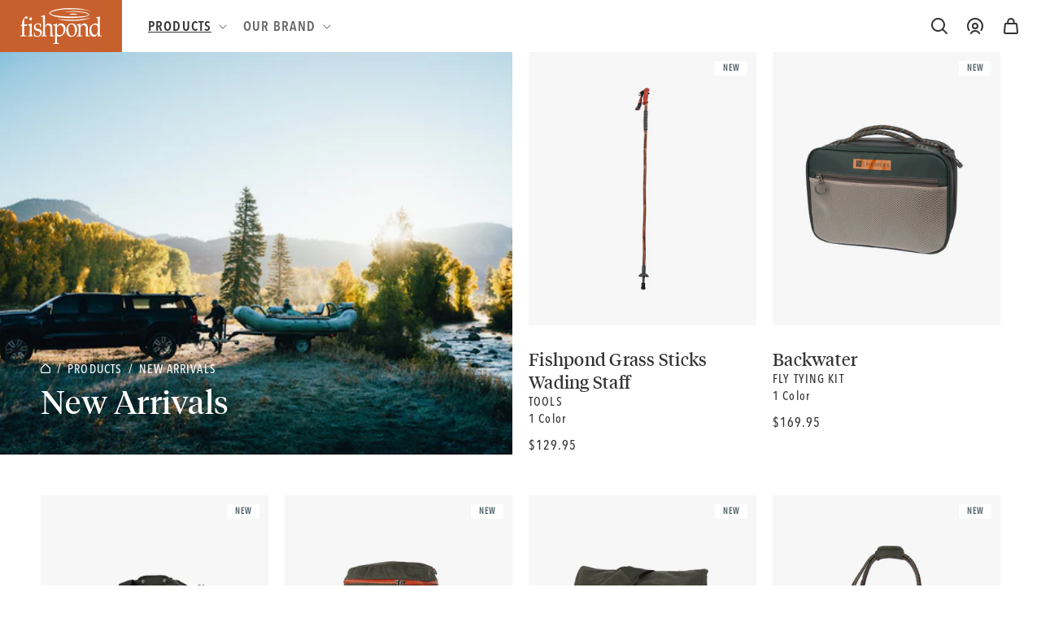

--- FILE ---
content_type: text/html; charset=utf-8
request_url: https://fishpondusa.com/collections/new-arrivals
body_size: 36936
content:
<!doctype html>
<html class="no-js" lang="en">
  <head>
    <meta charset="utf-8">
    <meta http-equiv="X-UA-Compatible" content="IE=edge">
    <meta name="viewport" content="width=device-width,initial-scale=1">
    <meta name="theme-color" content="">
    <link rel="canonical" href="https://fishpondusa.com/collections/new-arrivals">
    <link rel="preconnect" href="https://cdn.shopify.com" crossorigin><link rel="icon" type="image/svg+xml" href="https://cdn.shopify.com/s/files/1/0593/9586/6784/files/favicon_fishpond.svg"><link rel="alternate icon" href="//fishpondusa.com/cdn/shop/files/favicon_fishpond_32x32.png?v=1638826314"><link rel="preconnect" href="https://fonts.shopifycdn.com" crossorigin><title>
      New Arrivals
 &ndash; Fishpond</title>

    

    

<meta property="og:site_name" content="Fishpond">
<meta property="og:url" content="https://fishpondusa.com/collections/new-arrivals">
<meta property="og:title" content="New Arrivals">
<meta property="og:type" content="product.group">
<meta property="og:description" content="Colorado based fly fishing and outdoor adventure gear. We specialize in packs, nets, vests, storage, luggage, clothing and accessories for fly fishermen. Shop online now."><meta property="og:image" content="http://fishpondusa.com/cdn/shop/collections/NewArrivalsWeb2.jpg?v=1762551977">
  <meta property="og:image:secure_url" content="https://fishpondusa.com/cdn/shop/collections/NewArrivalsWeb2.jpg?v=1762551977">
  <meta property="og:image:width" content="2000">
  <meta property="og:image:height" content="1333"><meta name="twitter:card" content="summary_large_image">
<meta name="twitter:title" content="New Arrivals">
<meta name="twitter:description" content="Colorado based fly fishing and outdoor adventure gear. We specialize in packs, nets, vests, storage, luggage, clothing and accessories for fly fishermen. Shop online now.">


    <script src="//fishpondusa.com/cdn/shop/t/43/assets/glider.min.js?v=153530777498893493901764697183" defer="defer"></script>
    <script src="//fishpondusa.com/cdn/shop/t/43/assets/constants.js?v=89472846140758715631764697183" defer="defer"></script>
    <script src="//fishpondusa.com/cdn/shop/t/43/assets/pubsub.js?v=62018018568598906421764697183" defer="defer"></script>
    <script src="//fishpondusa.com/cdn/shop/t/43/assets/global.js?v=122488773696068778141764697183" defer="defer"></script>
    <script>window.performance && window.performance.mark && window.performance.mark('shopify.content_for_header.start');</script><meta name="google-site-verification" content="8SQUnbM3mp5qHtEA3cQ86r7cVUpYict7lnVzSjZP2j0">
<meta name="google-site-verification" content="cQmASe8kjZfO9OF6kgpIj0ZyxlXzC69m77DQ_02v-8w">
<meta id="shopify-digital-wallet" name="shopify-digital-wallet" content="/59395866784/digital_wallets/dialog">
<meta name="shopify-checkout-api-token" content="93ee5e485a92908aa1d0e8db45e3cbd4">
<link rel="alternate" type="application/atom+xml" title="Feed" href="/collections/new-arrivals.atom" />
<link rel="next" href="/collections/new-arrivals?page=2">
<link rel="alternate" hreflang="x-default" href="https://fishpondusa.com/collections/new-arrivals">
<link rel="alternate" hreflang="en-CA" href="https://fishpondusa.com/en-ca/collections/new-arrivals">
<link rel="alternate" hreflang="en-US" href="https://fishpondusa.com/collections/new-arrivals">
<link rel="alternate" type="application/json+oembed" href="https://fishpondusa.com/collections/new-arrivals.oembed">
<script async="async" src="/checkouts/internal/preloads.js?locale=en-US"></script>
<link rel="preconnect" href="https://shop.app" crossorigin="anonymous">
<script async="async" src="https://shop.app/checkouts/internal/preloads.js?locale=en-US&shop_id=59395866784" crossorigin="anonymous"></script>
<script id="apple-pay-shop-capabilities" type="application/json">{"shopId":59395866784,"countryCode":"US","currencyCode":"USD","merchantCapabilities":["supports3DS"],"merchantId":"gid:\/\/shopify\/Shop\/59395866784","merchantName":"Fishpond","requiredBillingContactFields":["postalAddress","email","phone"],"requiredShippingContactFields":["postalAddress","email","phone"],"shippingType":"shipping","supportedNetworks":["visa","masterCard","amex","discover","elo","jcb"],"total":{"type":"pending","label":"Fishpond","amount":"1.00"},"shopifyPaymentsEnabled":true,"supportsSubscriptions":true}</script>
<script id="shopify-features" type="application/json">{"accessToken":"93ee5e485a92908aa1d0e8db45e3cbd4","betas":["rich-media-storefront-analytics"],"domain":"fishpondusa.com","predictiveSearch":true,"shopId":59395866784,"locale":"en"}</script>
<script>var Shopify = Shopify || {};
Shopify.shop = "fishpond-dev.myshopify.com";
Shopify.locale = "en";
Shopify.currency = {"active":"USD","rate":"1.0"};
Shopify.country = "US";
Shopify.theme = {"name":"Fishpond || ADA Updates 12-2-25","id":146441666720,"schema_name":"Dawn | Wick Adjusted","schema_version":"2.0.0","theme_store_id":null,"role":"main"};
Shopify.theme.handle = "null";
Shopify.theme.style = {"id":null,"handle":null};
Shopify.cdnHost = "fishpondusa.com/cdn";
Shopify.routes = Shopify.routes || {};
Shopify.routes.root = "/";</script>
<script type="module">!function(o){(o.Shopify=o.Shopify||{}).modules=!0}(window);</script>
<script>!function(o){function n(){var o=[];function n(){o.push(Array.prototype.slice.apply(arguments))}return n.q=o,n}var t=o.Shopify=o.Shopify||{};t.loadFeatures=n(),t.autoloadFeatures=n()}(window);</script>
<script>
  window.ShopifyPay = window.ShopifyPay || {};
  window.ShopifyPay.apiHost = "shop.app\/pay";
  window.ShopifyPay.redirectState = "pending";
</script>
<script id="shop-js-analytics" type="application/json">{"pageType":"collection"}</script>
<script defer="defer" async type="module" src="//fishpondusa.com/cdn/shopifycloud/shop-js/modules/v2/client.init-shop-cart-sync_BdyHc3Nr.en.esm.js"></script>
<script defer="defer" async type="module" src="//fishpondusa.com/cdn/shopifycloud/shop-js/modules/v2/chunk.common_Daul8nwZ.esm.js"></script>
<script type="module">
  await import("//fishpondusa.com/cdn/shopifycloud/shop-js/modules/v2/client.init-shop-cart-sync_BdyHc3Nr.en.esm.js");
await import("//fishpondusa.com/cdn/shopifycloud/shop-js/modules/v2/chunk.common_Daul8nwZ.esm.js");

  window.Shopify.SignInWithShop?.initShopCartSync?.({"fedCMEnabled":true,"windoidEnabled":true});

</script>
<script>
  window.Shopify = window.Shopify || {};
  if (!window.Shopify.featureAssets) window.Shopify.featureAssets = {};
  window.Shopify.featureAssets['shop-js'] = {"shop-cart-sync":["modules/v2/client.shop-cart-sync_QYOiDySF.en.esm.js","modules/v2/chunk.common_Daul8nwZ.esm.js"],"init-fed-cm":["modules/v2/client.init-fed-cm_DchLp9rc.en.esm.js","modules/v2/chunk.common_Daul8nwZ.esm.js"],"shop-button":["modules/v2/client.shop-button_OV7bAJc5.en.esm.js","modules/v2/chunk.common_Daul8nwZ.esm.js"],"init-windoid":["modules/v2/client.init-windoid_DwxFKQ8e.en.esm.js","modules/v2/chunk.common_Daul8nwZ.esm.js"],"shop-cash-offers":["modules/v2/client.shop-cash-offers_DWtL6Bq3.en.esm.js","modules/v2/chunk.common_Daul8nwZ.esm.js","modules/v2/chunk.modal_CQq8HTM6.esm.js"],"shop-toast-manager":["modules/v2/client.shop-toast-manager_CX9r1SjA.en.esm.js","modules/v2/chunk.common_Daul8nwZ.esm.js"],"init-shop-email-lookup-coordinator":["modules/v2/client.init-shop-email-lookup-coordinator_UhKnw74l.en.esm.js","modules/v2/chunk.common_Daul8nwZ.esm.js"],"pay-button":["modules/v2/client.pay-button_DzxNnLDY.en.esm.js","modules/v2/chunk.common_Daul8nwZ.esm.js"],"avatar":["modules/v2/client.avatar_BTnouDA3.en.esm.js"],"init-shop-cart-sync":["modules/v2/client.init-shop-cart-sync_BdyHc3Nr.en.esm.js","modules/v2/chunk.common_Daul8nwZ.esm.js"],"shop-login-button":["modules/v2/client.shop-login-button_D8B466_1.en.esm.js","modules/v2/chunk.common_Daul8nwZ.esm.js","modules/v2/chunk.modal_CQq8HTM6.esm.js"],"init-customer-accounts-sign-up":["modules/v2/client.init-customer-accounts-sign-up_C8fpPm4i.en.esm.js","modules/v2/client.shop-login-button_D8B466_1.en.esm.js","modules/v2/chunk.common_Daul8nwZ.esm.js","modules/v2/chunk.modal_CQq8HTM6.esm.js"],"init-shop-for-new-customer-accounts":["modules/v2/client.init-shop-for-new-customer-accounts_CVTO0Ztu.en.esm.js","modules/v2/client.shop-login-button_D8B466_1.en.esm.js","modules/v2/chunk.common_Daul8nwZ.esm.js","modules/v2/chunk.modal_CQq8HTM6.esm.js"],"init-customer-accounts":["modules/v2/client.init-customer-accounts_dRgKMfrE.en.esm.js","modules/v2/client.shop-login-button_D8B466_1.en.esm.js","modules/v2/chunk.common_Daul8nwZ.esm.js","modules/v2/chunk.modal_CQq8HTM6.esm.js"],"shop-follow-button":["modules/v2/client.shop-follow-button_CkZpjEct.en.esm.js","modules/v2/chunk.common_Daul8nwZ.esm.js","modules/v2/chunk.modal_CQq8HTM6.esm.js"],"lead-capture":["modules/v2/client.lead-capture_BntHBhfp.en.esm.js","modules/v2/chunk.common_Daul8nwZ.esm.js","modules/v2/chunk.modal_CQq8HTM6.esm.js"],"checkout-modal":["modules/v2/client.checkout-modal_CfxcYbTm.en.esm.js","modules/v2/chunk.common_Daul8nwZ.esm.js","modules/v2/chunk.modal_CQq8HTM6.esm.js"],"shop-login":["modules/v2/client.shop-login_Da4GZ2H6.en.esm.js","modules/v2/chunk.common_Daul8nwZ.esm.js","modules/v2/chunk.modal_CQq8HTM6.esm.js"],"payment-terms":["modules/v2/client.payment-terms_MV4M3zvL.en.esm.js","modules/v2/chunk.common_Daul8nwZ.esm.js","modules/v2/chunk.modal_CQq8HTM6.esm.js"]};
</script>
<script>(function() {
  var isLoaded = false;
  function asyncLoad() {
    if (isLoaded) return;
    isLoaded = true;
    var urls = ["https:\/\/d3hw6dc1ow8pp2.cloudfront.net\/reviewsWidget.min.js?shop=fishpond-dev.myshopify.com","https:\/\/static.klaviyo.com\/onsite\/js\/klaviyo.js?company_id=RafYaz\u0026shop=fishpond-dev.myshopify.com","https:\/\/chimpstatic.com\/mcjs-connected\/js\/users\/77e2162deecf0d7c1cfaa6c61\/56a296f844787c67fa68dfdd9.js?shop=fishpond-dev.myshopify.com","\/\/backinstock.useamp.com\/widget\/56287_1767158316.js?category=bis\u0026v=6\u0026shop=fishpond-dev.myshopify.com"];
    for (var i = 0; i < urls.length; i++) {
      var s = document.createElement('script');
      s.type = 'text/javascript';
      s.async = true;
      s.src = urls[i];
      var x = document.getElementsByTagName('script')[0];
      x.parentNode.insertBefore(s, x);
    }
  };
  if(window.attachEvent) {
    window.attachEvent('onload', asyncLoad);
  } else {
    window.addEventListener('load', asyncLoad, false);
  }
})();</script>
<script id="__st">var __st={"a":59395866784,"offset":-25200,"reqid":"212da669-4cb9-46a0-83d3-8047c249988c-1769018566","pageurl":"fishpondusa.com\/collections\/new-arrivals","u":"20cb9de8ffc4","p":"collection","rtyp":"collection","rid":288608452768};</script>
<script>window.ShopifyPaypalV4VisibilityTracking = true;</script>
<script id="captcha-bootstrap">!function(){'use strict';const t='contact',e='account',n='new_comment',o=[[t,t],['blogs',n],['comments',n],[t,'customer']],c=[[e,'customer_login'],[e,'guest_login'],[e,'recover_customer_password'],[e,'create_customer']],r=t=>t.map((([t,e])=>`form[action*='/${t}']:not([data-nocaptcha='true']) input[name='form_type'][value='${e}']`)).join(','),a=t=>()=>t?[...document.querySelectorAll(t)].map((t=>t.form)):[];function s(){const t=[...o],e=r(t);return a(e)}const i='password',u='form_key',d=['recaptcha-v3-token','g-recaptcha-response','h-captcha-response',i],f=()=>{try{return window.sessionStorage}catch{return}},m='__shopify_v',_=t=>t.elements[u];function p(t,e,n=!1){try{const o=window.sessionStorage,c=JSON.parse(o.getItem(e)),{data:r}=function(t){const{data:e,action:n}=t;return t[m]||n?{data:e,action:n}:{data:t,action:n}}(c);for(const[e,n]of Object.entries(r))t.elements[e]&&(t.elements[e].value=n);n&&o.removeItem(e)}catch(o){console.error('form repopulation failed',{error:o})}}const l='form_type',E='cptcha';function T(t){t.dataset[E]=!0}const w=window,h=w.document,L='Shopify',v='ce_forms',y='captcha';let A=!1;((t,e)=>{const n=(g='f06e6c50-85a8-45c8-87d0-21a2b65856fe',I='https://cdn.shopify.com/shopifycloud/storefront-forms-hcaptcha/ce_storefront_forms_captcha_hcaptcha.v1.5.2.iife.js',D={infoText:'Protected by hCaptcha',privacyText:'Privacy',termsText:'Terms'},(t,e,n)=>{const o=w[L][v],c=o.bindForm;if(c)return c(t,g,e,D).then(n);var r;o.q.push([[t,g,e,D],n]),r=I,A||(h.body.append(Object.assign(h.createElement('script'),{id:'captcha-provider',async:!0,src:r})),A=!0)});var g,I,D;w[L]=w[L]||{},w[L][v]=w[L][v]||{},w[L][v].q=[],w[L][y]=w[L][y]||{},w[L][y].protect=function(t,e){n(t,void 0,e),T(t)},Object.freeze(w[L][y]),function(t,e,n,w,h,L){const[v,y,A,g]=function(t,e,n){const i=e?o:[],u=t?c:[],d=[...i,...u],f=r(d),m=r(i),_=r(d.filter((([t,e])=>n.includes(e))));return[a(f),a(m),a(_),s()]}(w,h,L),I=t=>{const e=t.target;return e instanceof HTMLFormElement?e:e&&e.form},D=t=>v().includes(t);t.addEventListener('submit',(t=>{const e=I(t);if(!e)return;const n=D(e)&&!e.dataset.hcaptchaBound&&!e.dataset.recaptchaBound,o=_(e),c=g().includes(e)&&(!o||!o.value);(n||c)&&t.preventDefault(),c&&!n&&(function(t){try{if(!f())return;!function(t){const e=f();if(!e)return;const n=_(t);if(!n)return;const o=n.value;o&&e.removeItem(o)}(t);const e=Array.from(Array(32),(()=>Math.random().toString(36)[2])).join('');!function(t,e){_(t)||t.append(Object.assign(document.createElement('input'),{type:'hidden',name:u})),t.elements[u].value=e}(t,e),function(t,e){const n=f();if(!n)return;const o=[...t.querySelectorAll(`input[type='${i}']`)].map((({name:t})=>t)),c=[...d,...o],r={};for(const[a,s]of new FormData(t).entries())c.includes(a)||(r[a]=s);n.setItem(e,JSON.stringify({[m]:1,action:t.action,data:r}))}(t,e)}catch(e){console.error('failed to persist form',e)}}(e),e.submit())}));const S=(t,e)=>{t&&!t.dataset[E]&&(n(t,e.some((e=>e===t))),T(t))};for(const o of['focusin','change'])t.addEventListener(o,(t=>{const e=I(t);D(e)&&S(e,y())}));const B=e.get('form_key'),M=e.get(l),P=B&&M;t.addEventListener('DOMContentLoaded',(()=>{const t=y();if(P)for(const e of t)e.elements[l].value===M&&p(e,B);[...new Set([...A(),...v().filter((t=>'true'===t.dataset.shopifyCaptcha))])].forEach((e=>S(e,t)))}))}(h,new URLSearchParams(w.location.search),n,t,e,['guest_login'])})(!1,!0)}();</script>
<script integrity="sha256-4kQ18oKyAcykRKYeNunJcIwy7WH5gtpwJnB7kiuLZ1E=" data-source-attribution="shopify.loadfeatures" defer="defer" src="//fishpondusa.com/cdn/shopifycloud/storefront/assets/storefront/load_feature-a0a9edcb.js" crossorigin="anonymous"></script>
<script crossorigin="anonymous" defer="defer" src="//fishpondusa.com/cdn/shopifycloud/storefront/assets/shopify_pay/storefront-65b4c6d7.js?v=20250812"></script>
<script data-source-attribution="shopify.dynamic_checkout.dynamic.init">var Shopify=Shopify||{};Shopify.PaymentButton=Shopify.PaymentButton||{isStorefrontPortableWallets:!0,init:function(){window.Shopify.PaymentButton.init=function(){};var t=document.createElement("script");t.src="https://fishpondusa.com/cdn/shopifycloud/portable-wallets/latest/portable-wallets.en.js",t.type="module",document.head.appendChild(t)}};
</script>
<script data-source-attribution="shopify.dynamic_checkout.buyer_consent">
  function portableWalletsHideBuyerConsent(e){var t=document.getElementById("shopify-buyer-consent"),n=document.getElementById("shopify-subscription-policy-button");t&&n&&(t.classList.add("hidden"),t.setAttribute("aria-hidden","true"),n.removeEventListener("click",e))}function portableWalletsShowBuyerConsent(e){var t=document.getElementById("shopify-buyer-consent"),n=document.getElementById("shopify-subscription-policy-button");t&&n&&(t.classList.remove("hidden"),t.removeAttribute("aria-hidden"),n.addEventListener("click",e))}window.Shopify?.PaymentButton&&(window.Shopify.PaymentButton.hideBuyerConsent=portableWalletsHideBuyerConsent,window.Shopify.PaymentButton.showBuyerConsent=portableWalletsShowBuyerConsent);
</script>
<script data-source-attribution="shopify.dynamic_checkout.cart.bootstrap">document.addEventListener("DOMContentLoaded",(function(){function t(){return document.querySelector("shopify-accelerated-checkout-cart, shopify-accelerated-checkout")}if(t())Shopify.PaymentButton.init();else{new MutationObserver((function(e,n){t()&&(Shopify.PaymentButton.init(),n.disconnect())})).observe(document.body,{childList:!0,subtree:!0})}}));
</script>
<script id='scb4127' type='text/javascript' async='' src='https://fishpondusa.com/cdn/shopifycloud/privacy-banner/storefront-banner.js'></script><link id="shopify-accelerated-checkout-styles" rel="stylesheet" media="screen" href="https://fishpondusa.com/cdn/shopifycloud/portable-wallets/latest/accelerated-checkout-backwards-compat.css" crossorigin="anonymous">
<style id="shopify-accelerated-checkout-cart">
        #shopify-buyer-consent {
  margin-top: 1em;
  display: inline-block;
  width: 100%;
}

#shopify-buyer-consent.hidden {
  display: none;
}

#shopify-subscription-policy-button {
  background: none;
  border: none;
  padding: 0;
  text-decoration: underline;
  font-size: inherit;
  cursor: pointer;
}

#shopify-subscription-policy-button::before {
  box-shadow: none;
}

      </style>
<script id="sections-script" data-sections="main-collection-product-grid,header,footer" defer="defer" src="//fishpondusa.com/cdn/shop/t/43/compiled_assets/scripts.js?v=13410"></script>
<script>window.performance && window.performance.mark && window.performance.mark('shopify.content_for_header.end');</script>


    <style data-shopify>
      @font-face {
  font-family: Assistant;
  font-weight: 400;
  font-style: normal;
  font-display: swap;
  src: url("//fishpondusa.com/cdn/fonts/assistant/assistant_n4.9120912a469cad1cc292572851508ca49d12e768.woff2") format("woff2"),
       url("//fishpondusa.com/cdn/fonts/assistant/assistant_n4.6e9875ce64e0fefcd3f4446b7ec9036b3ddd2985.woff") format("woff");
}

      @font-face {
  font-family: Assistant;
  font-weight: 700;
  font-style: normal;
  font-display: swap;
  src: url("//fishpondusa.com/cdn/fonts/assistant/assistant_n7.bf44452348ec8b8efa3aa3068825305886b1c83c.woff2") format("woff2"),
       url("//fishpondusa.com/cdn/fonts/assistant/assistant_n7.0c887fee83f6b3bda822f1150b912c72da0f7b64.woff") format("woff");
}

      
      
      @font-face {
  font-family: Assistant;
  font-weight: 400;
  font-style: normal;
  font-display: swap;
  src: url("//fishpondusa.com/cdn/fonts/assistant/assistant_n4.9120912a469cad1cc292572851508ca49d12e768.woff2") format("woff2"),
       url("//fishpondusa.com/cdn/fonts/assistant/assistant_n4.6e9875ce64e0fefcd3f4446b7ec9036b3ddd2985.woff") format("woff");
}


      @import url("https://fast.fonts.net/lt/1.css?apiType=css&c=bf7b0786-48f2-4bfd-aba7-45292a5ae5ca&fontids=6384083,6384110");

      @font-face {
        font-family: 'Avenir Next LT Demi Cond';
        src: url("//fishpondusa.com/cdn/shop/t/43/assets/b7685a6f-f731-4069-920b-b81b365f185e.woff2?v=2836917615943482861764697183") format("woff2"),url("//fishpondusa.com/cdn/shop/t/43/assets/f4427400-5d2b-4f21-bd63-15da06e70684.woff?v=54439731169793177561764697183") format("woff");
      }

      @font-face {
        font-family: 'Avenir Next LT Medium Cond';
        src: url("//fishpondusa.com/cdn/shop/t/43/assets/c41ef769-1f86-49f7-8413-ba737e39810e.woff2?v=17267261963915682351764697183") format("woff2"),url("//fishpondusa.com/cdn/shop/t/43/assets/3f0a7e1c-611a-46d1-a033-1b45479ff69f.woff?v=34913749141758331421764697183") format("woff");
      }

      @font-face {
        font-family: 'Tiempos Headline Regular';
        src: url("//fishpondusa.com/cdn/shop/t/43/assets/tiempos-headline-web-regular.woff2?v=71064046887027127031764697183") format("woff2");
      }

      :root {
        --font-body-family: 'Avenir Next LT Medium Cond';
        --font-body-style: normal;
        --font-body-weight: normal;

        --font-body-family-bold: 'Avenir Next LT Demi Cond';
        --font-body-style-bold: normal;
        --font-body-weight-bold: normal;

        --font-heading-family: 'Tiempos Headline Regular';
        --font-heading-style: normal;
        --font-heading-weight: normal;

        --color-base-text: 52, 52, 52;
        --color-base-background-1: 255, 255, 255;
        --color-base-background-2: 247, 247, 247;
        --color-base-solid-button-labels: 255, 255, 255;
        --color-base-outline-button-labels: 52, 52, 52;
        --color-base-accent-1: 200, 96, 45;
        --color-base-accent-2: 76, 93, 100;
        --payment-terms-background-color: #FFFFFF;

        --gradient-base-background-1: #FFFFFF;
        --gradient-base-background-2: #f7f7f7;
        --gradient-base-accent-1: #c8602d;
        --gradient-base-accent-2: #4c5d64;

        --page-width: 180rem;

        --icon-carrot: url('//fishpondusa.com/cdn/shop/t/43/assets/icon-carrot.svg?v=14805219828630711381764697183');

        --bg-blog: url('//fishpondusa.com/cdn/shop/t/43/assets/bg-blog.svg?v=138438469552961505641764697183');
      }

      *,
      *::before,
      *::after {
        box-sizing: inherit;
      }

      html {
        box-sizing: border-box;
        font-size: 62.5%;
        height: 100%;
      }

      body {
        display: grid;
        grid-template-rows: auto auto 1fr auto;
        grid-template-columns: 100%;
        min-height: 100%;
        margin: 0;
        font-size: 1.7rem;
        letter-spacing: 0.06rem;
        line-height: 1.8;
        font-family: var(--font-body-family);
        font-style: var(--font-body-style);
        font-weight: var(--font-body-weight);
      }

      @media screen and (min-width: 750px) {
        body {
          font-size: 1.5rem;
        }
      }
    </style>

    <link href="//fishpondusa.com/cdn/shop/t/43/assets/base.css?v=174677829208172074201764790034" rel="stylesheet" type="text/css" media="all" />
    <link href="//fishpondusa.com/cdn/shop/t/43/assets/wick.css?v=27180691498590593871764697183" rel="stylesheet" type="text/css" media="all" />

      <link href="//fishpondusa.com/cdn/shop/t/43/assets/component-cart-items-drawer.css?v=1044229108502440761764697183" rel="stylesheet" type="text/css" media="all" />
      <link href="//fishpondusa.com/cdn/shop/t/43/assets/component-cart-drawer.css?v=86675724986497069711764785439" rel="stylesheet" type="text/css" media="all" />
      <link href="//fishpondusa.com/cdn/shop/t/43/assets/component-cart.css?v=146211464095733307001764697183" rel="stylesheet" type="text/css" media="all" />
      <link href="//fishpondusa.com/cdn/shop/t/43/assets/component-totals.css?v=64599659880532703261764697183" rel="stylesheet" type="text/css" media="all" />
      <link href="//fishpondusa.com/cdn/shop/t/43/assets/component-price.css?v=183556404328749792281764697183" rel="stylesheet" type="text/css" media="all" />
      <link href="//fishpondusa.com/cdn/shop/t/43/assets/component-discounts.css?v=9510913290277625091764697183" rel="stylesheet" type="text/css" media="all" />
    
<link href="https://d3hw6dc1ow8pp2.cloudfront.net/styles/main.min.css" rel="stylesheet" type="text/css">
<style type="text/css">
.okeReviews .okeReviews-reviewsWidget-header-controls-writeReview {
        display: inline-block;
    }
    .okeReviews .okeReviews-reviewsWidget.is-okeReviews-empty {
        display: block;
    }
</style>
<script type="application/json" id="oke-reviews-settings">
{"analyticsSettings":{"provider":"none"},"disableInitialReviewsFetchOnProducts":false,"omitMicrodata":true,"subscriberId":"d362d5c8-86d7-4be5-9ac1-c40ec9de901d","isTestModeEnabled":true,"recorderPlus":true,"recorderQandaPlus":true}
</script>

    
<link rel="preload" as="font" href="//fishpondusa.com/cdn/fonts/assistant/assistant_n4.9120912a469cad1cc292572851508ca49d12e768.woff2" type="font/woff2" crossorigin><link rel="preload" as="font" href="//fishpondusa.com/cdn/fonts/assistant/assistant_n4.9120912a469cad1cc292572851508ca49d12e768.woff2" type="font/woff2" crossorigin><link rel="stylesheet" href="//fishpondusa.com/cdn/shop/t/43/assets/component-predictive-search.css?v=171342419786403665911764697183" media="print" onload="this.media='all'"><script>document.documentElement.className = document.documentElement.className.replace('no-js', 'js');</script><!-- START WAM HEAD -->
<script src="https://cdnjs.cloudflare.com/ajax/libs/jquery/3.2.1/jquery.min.js"></script>
<httpProtocol>
  <customHeaders>
    <add name="X-Frame-Options" value="DENY" />
  </customHeaders>
</httpProtocol>

<script>
  // START dis allow framing this site to stop troll lawyers
  if(top!=self){
    top.location.replace(document.location);
    alert("For security reasons, framing is not allowed; click OK to remove the frames.")
  }
  // END frame stop
</script>
<script src="https://cdn.jsdelivr.net/npm/js-cookie@2/src/js.cookie.min.js"></script>
<!-- END WAM HEAD -->
<style>
      th#CartDrawer-ColumnTotal,
      th#CartDrawer-ColumnProduct,
      .template-cart .cart__items .quantity__button,
      .template-cart .quantity__input {
        color: #000;
        font-weight: bold;
        opacity: 1;
      }

      .template-cart .cart__items .quantity {
        background: #ebebeb;
      }

      .template-article iframe {
        width: 100% !important;
      }

      .template-article .centered-hr {
        width: 50%;
        margin-left: auto;
        margin-right: auto;
      }

      .template-article .custom-hr {
        width: 500px;
      }

      @media screen and (min-width: 990px) {
        .body-Ambassadors .blog-articles.blog-articles__secondary>*:nth-last-child(2):nth-child(3n+1),
        .body-Ambassadors .blog-articles.blog-articles__secondary>*:last-child:nth-child(3n-1) {
          grid-column-end: auto;
        }
      }
    </style>
  <link href="https://monorail-edge.shopifysvc.com" rel="dns-prefetch">
<script>(function(){if ("sendBeacon" in navigator && "performance" in window) {try {var session_token_from_headers = performance.getEntriesByType('navigation')[0].serverTiming.find(x => x.name == '_s').description;} catch {var session_token_from_headers = undefined;}var session_cookie_matches = document.cookie.match(/_shopify_s=([^;]*)/);var session_token_from_cookie = session_cookie_matches && session_cookie_matches.length === 2 ? session_cookie_matches[1] : "";var session_token = session_token_from_headers || session_token_from_cookie || "";function handle_abandonment_event(e) {var entries = performance.getEntries().filter(function(entry) {return /monorail-edge.shopifysvc.com/.test(entry.name);});if (!window.abandonment_tracked && entries.length === 0) {window.abandonment_tracked = true;var currentMs = Date.now();var navigation_start = performance.timing.navigationStart;var payload = {shop_id: 59395866784,url: window.location.href,navigation_start,duration: currentMs - navigation_start,session_token,page_type: "collection"};window.navigator.sendBeacon("https://monorail-edge.shopifysvc.com/v1/produce", JSON.stringify({schema_id: "online_store_buyer_site_abandonment/1.1",payload: payload,metadata: {event_created_at_ms: currentMs,event_sent_at_ms: currentMs}}));}}window.addEventListener('pagehide', handle_abandonment_event);}}());</script>
<script id="web-pixels-manager-setup">(function e(e,d,r,n,o){if(void 0===o&&(o={}),!Boolean(null===(a=null===(i=window.Shopify)||void 0===i?void 0:i.analytics)||void 0===a?void 0:a.replayQueue)){var i,a;window.Shopify=window.Shopify||{};var t=window.Shopify;t.analytics=t.analytics||{};var s=t.analytics;s.replayQueue=[],s.publish=function(e,d,r){return s.replayQueue.push([e,d,r]),!0};try{self.performance.mark("wpm:start")}catch(e){}var l=function(){var e={modern:/Edge?\/(1{2}[4-9]|1[2-9]\d|[2-9]\d{2}|\d{4,})\.\d+(\.\d+|)|Firefox\/(1{2}[4-9]|1[2-9]\d|[2-9]\d{2}|\d{4,})\.\d+(\.\d+|)|Chrom(ium|e)\/(9{2}|\d{3,})\.\d+(\.\d+|)|(Maci|X1{2}).+ Version\/(15\.\d+|(1[6-9]|[2-9]\d|\d{3,})\.\d+)([,.]\d+|)( \(\w+\)|)( Mobile\/\w+|) Safari\/|Chrome.+OPR\/(9{2}|\d{3,})\.\d+\.\d+|(CPU[ +]OS|iPhone[ +]OS|CPU[ +]iPhone|CPU IPhone OS|CPU iPad OS)[ +]+(15[._]\d+|(1[6-9]|[2-9]\d|\d{3,})[._]\d+)([._]\d+|)|Android:?[ /-](13[3-9]|1[4-9]\d|[2-9]\d{2}|\d{4,})(\.\d+|)(\.\d+|)|Android.+Firefox\/(13[5-9]|1[4-9]\d|[2-9]\d{2}|\d{4,})\.\d+(\.\d+|)|Android.+Chrom(ium|e)\/(13[3-9]|1[4-9]\d|[2-9]\d{2}|\d{4,})\.\d+(\.\d+|)|SamsungBrowser\/([2-9]\d|\d{3,})\.\d+/,legacy:/Edge?\/(1[6-9]|[2-9]\d|\d{3,})\.\d+(\.\d+|)|Firefox\/(5[4-9]|[6-9]\d|\d{3,})\.\d+(\.\d+|)|Chrom(ium|e)\/(5[1-9]|[6-9]\d|\d{3,})\.\d+(\.\d+|)([\d.]+$|.*Safari\/(?![\d.]+ Edge\/[\d.]+$))|(Maci|X1{2}).+ Version\/(10\.\d+|(1[1-9]|[2-9]\d|\d{3,})\.\d+)([,.]\d+|)( \(\w+\)|)( Mobile\/\w+|) Safari\/|Chrome.+OPR\/(3[89]|[4-9]\d|\d{3,})\.\d+\.\d+|(CPU[ +]OS|iPhone[ +]OS|CPU[ +]iPhone|CPU IPhone OS|CPU iPad OS)[ +]+(10[._]\d+|(1[1-9]|[2-9]\d|\d{3,})[._]\d+)([._]\d+|)|Android:?[ /-](13[3-9]|1[4-9]\d|[2-9]\d{2}|\d{4,})(\.\d+|)(\.\d+|)|Mobile Safari.+OPR\/([89]\d|\d{3,})\.\d+\.\d+|Android.+Firefox\/(13[5-9]|1[4-9]\d|[2-9]\d{2}|\d{4,})\.\d+(\.\d+|)|Android.+Chrom(ium|e)\/(13[3-9]|1[4-9]\d|[2-9]\d{2}|\d{4,})\.\d+(\.\d+|)|Android.+(UC? ?Browser|UCWEB|U3)[ /]?(15\.([5-9]|\d{2,})|(1[6-9]|[2-9]\d|\d{3,})\.\d+)\.\d+|SamsungBrowser\/(5\.\d+|([6-9]|\d{2,})\.\d+)|Android.+MQ{2}Browser\/(14(\.(9|\d{2,})|)|(1[5-9]|[2-9]\d|\d{3,})(\.\d+|))(\.\d+|)|K[Aa][Ii]OS\/(3\.\d+|([4-9]|\d{2,})\.\d+)(\.\d+|)/},d=e.modern,r=e.legacy,n=navigator.userAgent;return n.match(d)?"modern":n.match(r)?"legacy":"unknown"}(),u="modern"===l?"modern":"legacy",c=(null!=n?n:{modern:"",legacy:""})[u],f=function(e){return[e.baseUrl,"/wpm","/b",e.hashVersion,"modern"===e.buildTarget?"m":"l",".js"].join("")}({baseUrl:d,hashVersion:r,buildTarget:u}),m=function(e){var d=e.version,r=e.bundleTarget,n=e.surface,o=e.pageUrl,i=e.monorailEndpoint;return{emit:function(e){var a=e.status,t=e.errorMsg,s=(new Date).getTime(),l=JSON.stringify({metadata:{event_sent_at_ms:s},events:[{schema_id:"web_pixels_manager_load/3.1",payload:{version:d,bundle_target:r,page_url:o,status:a,surface:n,error_msg:t},metadata:{event_created_at_ms:s}}]});if(!i)return console&&console.warn&&console.warn("[Web Pixels Manager] No Monorail endpoint provided, skipping logging."),!1;try{return self.navigator.sendBeacon.bind(self.navigator)(i,l)}catch(e){}var u=new XMLHttpRequest;try{return u.open("POST",i,!0),u.setRequestHeader("Content-Type","text/plain"),u.send(l),!0}catch(e){return console&&console.warn&&console.warn("[Web Pixels Manager] Got an unhandled error while logging to Monorail."),!1}}}}({version:r,bundleTarget:l,surface:e.surface,pageUrl:self.location.href,monorailEndpoint:e.monorailEndpoint});try{o.browserTarget=l,function(e){var d=e.src,r=e.async,n=void 0===r||r,o=e.onload,i=e.onerror,a=e.sri,t=e.scriptDataAttributes,s=void 0===t?{}:t,l=document.createElement("script"),u=document.querySelector("head"),c=document.querySelector("body");if(l.async=n,l.src=d,a&&(l.integrity=a,l.crossOrigin="anonymous"),s)for(var f in s)if(Object.prototype.hasOwnProperty.call(s,f))try{l.dataset[f]=s[f]}catch(e){}if(o&&l.addEventListener("load",o),i&&l.addEventListener("error",i),u)u.appendChild(l);else{if(!c)throw new Error("Did not find a head or body element to append the script");c.appendChild(l)}}({src:f,async:!0,onload:function(){if(!function(){var e,d;return Boolean(null===(d=null===(e=window.Shopify)||void 0===e?void 0:e.analytics)||void 0===d?void 0:d.initialized)}()){var d=window.webPixelsManager.init(e)||void 0;if(d){var r=window.Shopify.analytics;r.replayQueue.forEach((function(e){var r=e[0],n=e[1],o=e[2];d.publishCustomEvent(r,n,o)})),r.replayQueue=[],r.publish=d.publishCustomEvent,r.visitor=d.visitor,r.initialized=!0}}},onerror:function(){return m.emit({status:"failed",errorMsg:"".concat(f," has failed to load")})},sri:function(e){var d=/^sha384-[A-Za-z0-9+/=]+$/;return"string"==typeof e&&d.test(e)}(c)?c:"",scriptDataAttributes:o}),m.emit({status:"loading"})}catch(e){m.emit({status:"failed",errorMsg:(null==e?void 0:e.message)||"Unknown error"})}}})({shopId: 59395866784,storefrontBaseUrl: "https://fishpondusa.com",extensionsBaseUrl: "https://extensions.shopifycdn.com/cdn/shopifycloud/web-pixels-manager",monorailEndpoint: "https://monorail-edge.shopifysvc.com/unstable/produce_batch",surface: "storefront-renderer",enabledBetaFlags: ["2dca8a86"],webPixelsConfigList: [{"id":"1609957536","configuration":"{\"config\":\"{\\\"google_tag_ids\\\":[\\\"G-SXRX9S9R76\\\",\\\"AW-17670744545\\\",\\\"GT-5DFVZ7GW\\\"],\\\"target_country\\\":\\\"US\\\",\\\"gtag_events\\\":[{\\\"type\\\":\\\"begin_checkout\\\",\\\"action_label\\\":[\\\"G-SXRX9S9R76\\\",\\\"AW-17670744545\\\/Ocy7CIGaqrsbEOHTiOpB\\\"]},{\\\"type\\\":\\\"search\\\",\\\"action_label\\\":[\\\"G-SXRX9S9R76\\\",\\\"AW-17670744545\\\/NWlVCI2aqrsbEOHTiOpB\\\"]},{\\\"type\\\":\\\"view_item\\\",\\\"action_label\\\":[\\\"G-SXRX9S9R76\\\",\\\"AW-17670744545\\\/dpTZCIqaqrsbEOHTiOpB\\\",\\\"MC-7TYD0SCREY\\\"]},{\\\"type\\\":\\\"purchase\\\",\\\"action_label\\\":[\\\"G-SXRX9S9R76\\\",\\\"AW-17670744545\\\/qFgtCP6ZqrsbEOHTiOpB\\\",\\\"MC-7TYD0SCREY\\\"]},{\\\"type\\\":\\\"page_view\\\",\\\"action_label\\\":[\\\"G-SXRX9S9R76\\\",\\\"AW-17670744545\\\/t-k8CIeaqrsbEOHTiOpB\\\",\\\"MC-7TYD0SCREY\\\"]},{\\\"type\\\":\\\"add_payment_info\\\",\\\"action_label\\\":[\\\"G-SXRX9S9R76\\\",\\\"AW-17670744545\\\/LItTCJCaqrsbEOHTiOpB\\\"]},{\\\"type\\\":\\\"add_to_cart\\\",\\\"action_label\\\":[\\\"G-SXRX9S9R76\\\",\\\"AW-17670744545\\\/Jf1FCISaqrsbEOHTiOpB\\\"]}],\\\"enable_monitoring_mode\\\":false}\"}","eventPayloadVersion":"v1","runtimeContext":"OPEN","scriptVersion":"b2a88bafab3e21179ed38636efcd8a93","type":"APP","apiClientId":1780363,"privacyPurposes":[],"dataSharingAdjustments":{"protectedCustomerApprovalScopes":["read_customer_address","read_customer_email","read_customer_name","read_customer_personal_data","read_customer_phone"]}},{"id":"shopify-app-pixel","configuration":"{}","eventPayloadVersion":"v1","runtimeContext":"STRICT","scriptVersion":"0450","apiClientId":"shopify-pixel","type":"APP","privacyPurposes":["ANALYTICS","MARKETING"]},{"id":"shopify-custom-pixel","eventPayloadVersion":"v1","runtimeContext":"LAX","scriptVersion":"0450","apiClientId":"shopify-pixel","type":"CUSTOM","privacyPurposes":["ANALYTICS","MARKETING"]}],isMerchantRequest: false,initData: {"shop":{"name":"Fishpond","paymentSettings":{"currencyCode":"USD"},"myshopifyDomain":"fishpond-dev.myshopify.com","countryCode":"US","storefrontUrl":"https:\/\/fishpondusa.com"},"customer":null,"cart":null,"checkout":null,"productVariants":[],"purchasingCompany":null},},"https://fishpondusa.com/cdn","fcfee988w5aeb613cpc8e4bc33m6693e112",{"modern":"","legacy":""},{"shopId":"59395866784","storefrontBaseUrl":"https:\/\/fishpondusa.com","extensionBaseUrl":"https:\/\/extensions.shopifycdn.com\/cdn\/shopifycloud\/web-pixels-manager","surface":"storefront-renderer","enabledBetaFlags":"[\"2dca8a86\"]","isMerchantRequest":"false","hashVersion":"fcfee988w5aeb613cpc8e4bc33m6693e112","publish":"custom","events":"[[\"page_viewed\",{}],[\"collection_viewed\",{\"collection\":{\"id\":\"288608452768\",\"title\":\"New Arrivals\",\"productVariants\":[{\"price\":{\"amount\":129.95,\"currencyCode\":\"USD\"},\"product\":{\"title\":\"Fishpond Grass Sticks Wading Staff\",\"vendor\":\"Fishpond\",\"id\":\"15132557967520\",\"untranslatedTitle\":\"Fishpond Grass Sticks Wading Staff\",\"url\":\"\/products\/fishpond-grass-sticks-wading-staff\",\"type\":\"Tools\"},\"id\":\"52642844049568\",\"image\":{\"src\":\"\/\/fishpondusa.com\/cdn\/shop\/files\/GrassSticks_1.jpg?v=1761588635\"},\"sku\":\"GSWS\",\"title\":\"Stock\",\"untranslatedTitle\":\"Stock\"},{\"price\":{\"amount\":169.95,\"currencyCode\":\"USD\"},\"product\":{\"title\":\"Backwater Fly Tying Kit\",\"vendor\":\"Fishpond\",\"id\":\"15132529033376\",\"untranslatedTitle\":\"Backwater Fly Tying Kit\",\"url\":\"\/products\/backwater-fly-tying-kit\",\"type\":\"\"},\"id\":\"52642762457248\",\"image\":{\"src\":\"\/\/fishpondusa.com\/cdn\/shop\/files\/Backwater_1.jpg?v=1761688789\"},\"sku\":\"BWFTK\",\"title\":\"Stock\",\"untranslatedTitle\":\"Stock\"},{\"price\":{\"amount\":269.95,\"currencyCode\":\"USD\"},\"product\":{\"title\":\"Boulder Briefcase\",\"vendor\":\"Fishpond\",\"id\":\"15132543254688\",\"untranslatedTitle\":\"Boulder Briefcase\",\"url\":\"\/products\/stormshadow-chest-pack-duskwood-copy\",\"type\":\"\"},\"id\":\"52642805252256\",\"image\":{\"src\":\"\/\/fishpondusa.com\/cdn\/shop\/files\/Boulder_1_2a5ee9aa-5d5a-4120-8bde-8dddfff13db8.jpg?v=1761669699\"},\"sku\":\"BB-DW\",\"title\":\"Duskwood\",\"untranslatedTitle\":\"Duskwood\"},{\"price\":{\"amount\":229.95,\"currencyCode\":\"USD\"},\"product\":{\"title\":\"River Bank Backpack\",\"vendor\":\"Fishpond\",\"id\":\"15132546367648\",\"untranslatedTitle\":\"River Bank Backpack\",\"url\":\"\/products\/river-bank-backpack\",\"type\":\"\"},\"id\":\"52642820128928\",\"image\":{\"src\":\"\/\/fishpondusa.com\/cdn\/shop\/files\/RiverBankBackpack_1.jpg?v=1761671658\"},\"sku\":\"RBBP-DW\",\"title\":\"Duskwood\",\"untranslatedTitle\":\"Duskwood\"},{\"price\":{\"amount\":149.95,\"currencyCode\":\"USD\"},\"product\":{\"title\":\"Lodgepole Fishing Satchel\",\"vendor\":\"Fishpond\",\"id\":\"15132552757408\",\"untranslatedTitle\":\"Lodgepole Fishing Satchel\",\"url\":\"\/products\/lodgepole-fishing-satchel\",\"type\":\"\"},\"id\":\"52642830385312\",\"image\":{\"src\":\"\/\/fishpondusa.com\/cdn\/shop\/files\/Lodgepole_1.jpg?v=1761672649\"},\"sku\":\"LPFS-DW\",\"title\":\"Duskwood\",\"untranslatedTitle\":\"Duskwood\"},{\"price\":{\"amount\":149.95,\"currencyCode\":\"USD\"},\"product\":{\"title\":\"Horse Thief Tote\",\"vendor\":\"Fishpond\",\"id\":\"15132553543840\",\"untranslatedTitle\":\"Horse Thief Tote\",\"url\":\"\/products\/horse-thief-tote\",\"type\":\"\"},\"id\":\"52642831663264\",\"image\":{\"src\":\"\/\/fishpondusa.com\/cdn\/shop\/files\/HorseThief_1_87d95b40-3beb-4827-a29e-c220ebb0273d.jpg?v=1761674045\"},\"sku\":\"HTT-DW\",\"title\":\"Duskwood\",\"untranslatedTitle\":\"Duskwood\"},{\"price\":{\"amount\":169.95,\"currencyCode\":\"USD\"},\"product\":{\"title\":\"Hailstorm Soft Cooler\",\"vendor\":\"Fishpond\",\"id\":\"15132554297504\",\"untranslatedTitle\":\"Hailstorm Soft Cooler\",\"url\":\"\/products\/hailstorm-soft-cooler-2\",\"type\":\"\"},\"id\":\"52642834055328\",\"image\":{\"src\":\"\/\/fishpondusa.com\/cdn\/shop\/files\/Hailstorm_Duskwood_1.jpg?v=1761674344\"},\"sku\":\"HSC-DW\",\"title\":\"Duskwood\",\"untranslatedTitle\":\"Duskwood\"},{\"price\":{\"amount\":149.95,\"currencyCode\":\"USD\"},\"product\":{\"title\":\"Blizzard Soft Cooler\",\"vendor\":\"Fishpond\",\"id\":\"15132554494112\",\"untranslatedTitle\":\"Blizzard Soft Cooler\",\"url\":\"\/products\/blizzard-soft-cooler-1\",\"type\":\"\"},\"id\":\"52642834579616\",\"image\":{\"src\":\"\/\/fishpondusa.com\/cdn\/shop\/files\/Blizzard_Duskwood_1.jpg?v=1761674956\"},\"sku\":\"BC-DW\",\"title\":\"Duskwood\",\"untranslatedTitle\":\"Duskwood\"},{\"price\":{\"amount\":49.95,\"currencyCode\":\"USD\"},\"product\":{\"title\":\"Cabin Creek Toiletry Kit\",\"vendor\":\"Fishpond\",\"id\":\"15132555640992\",\"untranslatedTitle\":\"Cabin Creek Toiletry Kit\",\"url\":\"\/products\/cabin-creek-toiletry-kit\",\"type\":\"\"},\"id\":\"52642837266592\",\"image\":{\"src\":\"\/\/fishpondusa.com\/cdn\/shop\/files\/CabinCreek_1.jpg?v=1761675255\"},\"sku\":\"CCTK-DW\",\"title\":\"Duskwood\",\"untranslatedTitle\":\"Duskwood\"},{\"price\":{\"amount\":34.95,\"currencyCode\":\"USD\"},\"product\":{\"title\":\"Bow Wow Travel Water Bowl\",\"vendor\":\"Fishpond\",\"id\":\"15132557213856\",\"untranslatedTitle\":\"Bow Wow Travel Water Bowl\",\"url\":\"\/products\/bow-wow-travel-water-bowl-1\",\"type\":\"\"},\"id\":\"52642843263136\",\"image\":{\"src\":\"\/\/fishpondusa.com\/cdn\/shop\/files\/BowWowWater-2.jpg?v=1761681920\"},\"sku\":\"BWTWB-DW\",\"title\":\"Duskwood\",\"untranslatedTitle\":\"Duskwood\"},{\"price\":{\"amount\":34.95,\"currencyCode\":\"USD\"},\"product\":{\"title\":\"Bow Wow Travel Food Bowl\",\"vendor\":\"Fishpond\",\"id\":\"15132556394656\",\"untranslatedTitle\":\"Bow Wow Travel Food Bowl\",\"url\":\"\/products\/bow-wow-travel-food-bowl-1\",\"type\":\"\"},\"id\":\"52642841985184\",\"image\":{\"src\":\"\/\/fishpondusa.com\/cdn\/shop\/files\/BowWowFood-4.jpg?v=1761682333\"},\"sku\":\"BWTFB-DW\",\"title\":\"Duskwood\",\"untranslatedTitle\":\"Duskwood\"},{\"price\":{\"amount\":15.95,\"currencyCode\":\"USD\"},\"product\":{\"title\":\"FP Field Luggage Tag\",\"vendor\":\"Fishpond\",\"id\":\"15132555870368\",\"untranslatedTitle\":\"FP Field Luggage Tag\",\"url\":\"\/products\/fp-field-luggage-tag\",\"type\":\"\"},\"id\":\"52642841362592\",\"image\":{\"src\":\"\/\/fishpondusa.com\/cdn\/shop\/files\/FieldLuggageTag_1.jpg?v=1761676551\"},\"sku\":\"FLT-DW\",\"title\":\"Duskwood\",\"untranslatedTitle\":\"Duskwood\"},{\"price\":{\"amount\":24.95,\"currencyCode\":\"USD\"},\"product\":{\"title\":\"Eagle's Nest Travel Pouch\",\"vendor\":\"Fishpond\",\"id\":\"15132555739296\",\"untranslatedTitle\":\"Eagle's Nest Travel Pouch\",\"url\":\"\/products\/eagles-nest-travel-pouch\",\"type\":\"\"},\"id\":\"52642838020256\",\"image\":{\"src\":\"\/\/fishpondusa.com\/cdn\/shop\/files\/EaglesNest_1.jpg?v=1761676260\"},\"sku\":\"ENTP-DW\",\"title\":\"Duskwood\",\"untranslatedTitle\":\"Duskwood\"},{\"price\":{\"amount\":199.95,\"currencyCode\":\"USD\"},\"product\":{\"title\":\"Stormshadow Chest Pack - Duskwood\",\"vendor\":\"Fishpond\",\"id\":\"15132531884192\",\"untranslatedTitle\":\"Stormshadow Chest Pack - Duskwood\",\"url\":\"\/products\/stormshadow-chest-pack-duskwood\",\"type\":\"\"},\"id\":\"52642768912544\",\"image\":{\"src\":\"\/\/fishpondusa.com\/cdn\/shop\/files\/Stormshadow_ChestPack_Duskwood_1.jpg?v=1761597600\"},\"sku\":\"SSCP-DW\",\"title\":\"Duskwood\",\"untranslatedTitle\":\"Duskwood\"},{\"price\":{\"amount\":399.95,\"currencyCode\":\"USD\"},\"product\":{\"title\":\"Stormshadow Medium Rolling Duffel\",\"vendor\":\"Fishpond\",\"id\":\"15116117082272\",\"untranslatedTitle\":\"Stormshadow Medium Rolling Duffel\",\"url\":\"\/products\/stormshadow-medium-rolling-duffel\",\"type\":\"\"},\"id\":\"52587920294048\",\"image\":{\"src\":\"\/\/fishpondusa.com\/cdn\/shop\/files\/Fishpond_SS-MRD_studio-1.jpg?v=1751040284\"},\"sku\":\"SS-MRD\",\"title\":\"Green\",\"untranslatedTitle\":\"Green\"},{\"price\":{\"amount\":12.95,\"currencyCode\":\"USD\"},\"product\":{\"title\":\"Stormshadow Luggage Tag\",\"vendor\":\"Fishpond\",\"id\":\"15133117481120\",\"untranslatedTitle\":\"Stormshadow Luggage Tag\",\"url\":\"\/products\/stormshadow-luggage-tag\",\"type\":\"\"},\"id\":\"52645350310048\",\"image\":{\"src\":\"\/\/fishpondusa.com\/cdn\/shop\/files\/StormshadowLuggageTag_1.jpg?v=1761683943\"},\"sku\":\"SS-LT\",\"title\":\"Stock\",\"untranslatedTitle\":\"Stock\"},{\"price\":{\"amount\":39.95,\"currencyCode\":\"USD\"},\"product\":{\"title\":\"Tacky Pescador Fly Box - Medium - Clear - Dynamic Foam\",\"vendor\":\"Fishpond\",\"id\":\"15132569206944\",\"untranslatedTitle\":\"Tacky Pescador Fly Box - Medium - Clear - Dynamic Foam\",\"url\":\"\/products\/tacky-pescador-fly-box-medium-clear-dynamic-foam-1\",\"type\":\"\"},\"id\":\"52642873475232\",\"image\":{\"src\":\"\/\/fishpondusa.com\/cdn\/shop\/files\/PescadorMedium__Clear_DF_1.jpg?v=1761598816\"},\"sku\":\"TPFB-M-C-DF\",\"title\":\"Dynamic Foam\",\"untranslatedTitle\":\"Dynamic Foam\"},{\"price\":{\"amount\":49.95,\"currencyCode\":\"USD\"},\"product\":{\"title\":\"Tacky Pescador Fly Box - Large - Dynamic Foam\",\"vendor\":\"Fishpond\",\"id\":\"15132558786720\",\"untranslatedTitle\":\"Tacky Pescador Fly Box - Large - Dynamic Foam\",\"url\":\"\/products\/tacky-pescador-fly-box-medium-clear-dynamic-foam\",\"type\":\"\"},\"id\":\"52642848800928\",\"image\":{\"src\":\"\/\/fishpondusa.com\/cdn\/shop\/files\/Pescador_large_DF_2.jpg?v=1761599531\"},\"sku\":\"TPFB-L-DF-SG\",\"title\":\"Smoke Grey\",\"untranslatedTitle\":\"Smoke Grey\"},{\"price\":{\"amount\":29.95,\"currencyCode\":\"USD\"},\"product\":{\"title\":\"Tacky Pescador Leaflet - Large - Dynamic Foam\",\"vendor\":\"Fishpond\",\"id\":\"15132559966368\",\"untranslatedTitle\":\"Tacky Pescador Leaflet - Large - Dynamic Foam\",\"url\":\"\/products\/tacky-pescador-leaflet-large-dynamic-foam\",\"type\":\"\"},\"id\":\"52642853257376\",\"image\":{\"src\":\"\/\/fishpondusa.com\/cdn\/shop\/files\/PescadorLarge_Leaflet_1_a536e806-d0fa-4c5d-878b-9edadd70bd28.jpg?v=1761600866\"},\"sku\":\"TPL-L-DF\",\"title\":\"Stock\",\"untranslatedTitle\":\"Stock\"},{\"price\":{\"amount\":69.95,\"currencyCode\":\"USD\"},\"product\":{\"title\":\"Tacky Pescador Fly Box - XL - Dynamic Foam\",\"vendor\":\"Fishpond\",\"id\":\"15132559671456\",\"untranslatedTitle\":\"Tacky Pescador Fly Box - XL - Dynamic Foam\",\"url\":\"\/products\/tacky-pescador-fly-box-xl-dynamic-foam\",\"type\":\"\"},\"id\":\"52642852044960\",\"image\":{\"src\":\"\/\/fishpondusa.com\/cdn\/shop\/files\/PescadorXL_DF_2.jpg?v=1761600251\"},\"sku\":\"TPFB-XL-DF-SG\",\"title\":\"Smoke Grey\",\"untranslatedTitle\":\"Smoke Grey\"},{\"price\":{\"amount\":34.95,\"currencyCode\":\"USD\"},\"product\":{\"title\":\"Tacky Pescador Leaflet - XL - Dynamic Foam\",\"vendor\":\"Fishpond\",\"id\":\"15132560392352\",\"untranslatedTitle\":\"Tacky Pescador Leaflet - XL - Dynamic Foam\",\"url\":\"\/products\/tacky-pescador-leaflet-xl-dynamic-foam\",\"type\":\"\"},\"id\":\"52642855256224\",\"image\":{\"src\":\"\/\/fishpondusa.com\/cdn\/shop\/files\/Pescador_XL_foam.jpg?v=1761601411\"},\"sku\":\"TPL-XL-DF\",\"title\":\"Stock\",\"untranslatedTitle\":\"Stock\"},{\"price\":{\"amount\":24.95,\"currencyCode\":\"USD\"},\"product\":{\"title\":\"Tacky Pescador Fly Box - Small - Clear\",\"vendor\":\"Fishpond\",\"id\":\"15132560720032\",\"untranslatedTitle\":\"Tacky Pescador Fly Box - Small - Clear\",\"url\":\"\/products\/tacky-pescador-fly-box-small-clear\",\"type\":\"\"},\"id\":\"52642857255072\",\"image\":{\"src\":\"\/\/fishpondusa.com\/cdn\/shop\/files\/Pescador_small_clear_2.jpg?v=1761602051\"},\"sku\":\"TPFB-S-C-BO\",\"title\":\"Burnt Orange\",\"untranslatedTitle\":\"Burnt Orange\"}]}}]]"});</script><script>
  window.ShopifyAnalytics = window.ShopifyAnalytics || {};
  window.ShopifyAnalytics.meta = window.ShopifyAnalytics.meta || {};
  window.ShopifyAnalytics.meta.currency = 'USD';
  var meta = {"products":[{"id":15132557967520,"gid":"gid:\/\/shopify\/Product\/15132557967520","vendor":"Fishpond","type":"Tools","handle":"fishpond-grass-sticks-wading-staff","variants":[{"id":52642844049568,"price":12995,"name":"Fishpond Grass Sticks Wading Staff - Stock","public_title":"Stock","sku":"GSWS"}],"remote":false},{"id":15132529033376,"gid":"gid:\/\/shopify\/Product\/15132529033376","vendor":"Fishpond","type":"","handle":"backwater-fly-tying-kit","variants":[{"id":52642762457248,"price":16995,"name":"Backwater Fly Tying Kit - Stock","public_title":"Stock","sku":"BWFTK"}],"remote":false},{"id":15132543254688,"gid":"gid:\/\/shopify\/Product\/15132543254688","vendor":"Fishpond","type":"","handle":"stormshadow-chest-pack-duskwood-copy","variants":[{"id":52642805252256,"price":26995,"name":"Boulder Briefcase - Duskwood","public_title":"Duskwood","sku":"BB-DW"}],"remote":false},{"id":15132546367648,"gid":"gid:\/\/shopify\/Product\/15132546367648","vendor":"Fishpond","type":"","handle":"river-bank-backpack","variants":[{"id":52642820128928,"price":22995,"name":"River Bank Backpack - Duskwood","public_title":"Duskwood","sku":"RBBP-DW"}],"remote":false},{"id":15132552757408,"gid":"gid:\/\/shopify\/Product\/15132552757408","vendor":"Fishpond","type":"","handle":"lodgepole-fishing-satchel","variants":[{"id":52642830385312,"price":14995,"name":"Lodgepole Fishing Satchel - Duskwood","public_title":"Duskwood","sku":"LPFS-DW"}],"remote":false},{"id":15132553543840,"gid":"gid:\/\/shopify\/Product\/15132553543840","vendor":"Fishpond","type":"","handle":"horse-thief-tote","variants":[{"id":52642831663264,"price":14995,"name":"Horse Thief Tote - Duskwood","public_title":"Duskwood","sku":"HTT-DW"}],"remote":false},{"id":15132554297504,"gid":"gid:\/\/shopify\/Product\/15132554297504","vendor":"Fishpond","type":"","handle":"hailstorm-soft-cooler-2","variants":[{"id":52642834055328,"price":16995,"name":"Hailstorm Soft Cooler - Duskwood","public_title":"Duskwood","sku":"HSC-DW"}],"remote":false},{"id":15132554494112,"gid":"gid:\/\/shopify\/Product\/15132554494112","vendor":"Fishpond","type":"","handle":"blizzard-soft-cooler-1","variants":[{"id":52642834579616,"price":14995,"name":"Blizzard Soft Cooler - Duskwood","public_title":"Duskwood","sku":"BC-DW"}],"remote":false},{"id":15132555640992,"gid":"gid:\/\/shopify\/Product\/15132555640992","vendor":"Fishpond","type":"","handle":"cabin-creek-toiletry-kit","variants":[{"id":52642837266592,"price":4995,"name":"Cabin Creek Toiletry Kit - Duskwood","public_title":"Duskwood","sku":"CCTK-DW"}],"remote":false},{"id":15132557213856,"gid":"gid:\/\/shopify\/Product\/15132557213856","vendor":"Fishpond","type":"","handle":"bow-wow-travel-water-bowl-1","variants":[{"id":52642843263136,"price":3495,"name":"Bow Wow Travel Water Bowl - Duskwood","public_title":"Duskwood","sku":"BWTWB-DW"}],"remote":false},{"id":15132556394656,"gid":"gid:\/\/shopify\/Product\/15132556394656","vendor":"Fishpond","type":"","handle":"bow-wow-travel-food-bowl-1","variants":[{"id":52642841985184,"price":3495,"name":"Bow Wow Travel Food Bowl - Duskwood","public_title":"Duskwood","sku":"BWTFB-DW"}],"remote":false},{"id":15132555870368,"gid":"gid:\/\/shopify\/Product\/15132555870368","vendor":"Fishpond","type":"","handle":"fp-field-luggage-tag","variants":[{"id":52642841362592,"price":1595,"name":"FP Field Luggage Tag - Duskwood","public_title":"Duskwood","sku":"FLT-DW"}],"remote":false},{"id":15132555739296,"gid":"gid:\/\/shopify\/Product\/15132555739296","vendor":"Fishpond","type":"","handle":"eagles-nest-travel-pouch","variants":[{"id":52642838020256,"price":2495,"name":"Eagle's Nest Travel Pouch - Duskwood","public_title":"Duskwood","sku":"ENTP-DW"}],"remote":false},{"id":15132531884192,"gid":"gid:\/\/shopify\/Product\/15132531884192","vendor":"Fishpond","type":"","handle":"stormshadow-chest-pack-duskwood","variants":[{"id":52642768912544,"price":19995,"name":"Stormshadow Chest Pack - Duskwood - Duskwood","public_title":"Duskwood","sku":"SSCP-DW"}],"remote":false},{"id":15116117082272,"gid":"gid:\/\/shopify\/Product\/15116117082272","vendor":"Fishpond","type":"","handle":"stormshadow-medium-rolling-duffel","variants":[{"id":52587920294048,"price":39995,"name":"Stormshadow Medium Rolling Duffel - Green","public_title":"Green","sku":"SS-MRD"}],"remote":false},{"id":15133117481120,"gid":"gid:\/\/shopify\/Product\/15133117481120","vendor":"Fishpond","type":"","handle":"stormshadow-luggage-tag","variants":[{"id":52645350310048,"price":1295,"name":"Stormshadow Luggage Tag - Stock","public_title":"Stock","sku":"SS-LT"}],"remote":false},{"id":15132569206944,"gid":"gid:\/\/shopify\/Product\/15132569206944","vendor":"Fishpond","type":"","handle":"tacky-pescador-fly-box-medium-clear-dynamic-foam-1","variants":[{"id":52642873475232,"price":3995,"name":"Tacky Pescador Fly Box - Medium - Clear - Dynamic Foam - Dynamic Foam","public_title":"Dynamic Foam","sku":"TPFB-M-C-DF"}],"remote":false},{"id":15132558786720,"gid":"gid:\/\/shopify\/Product\/15132558786720","vendor":"Fishpond","type":"","handle":"tacky-pescador-fly-box-medium-clear-dynamic-foam","variants":[{"id":52642848800928,"price":4995,"name":"Tacky Pescador Fly Box - Large - Dynamic Foam - Smoke Grey","public_title":"Smoke Grey","sku":"TPFB-L-DF-SG"}],"remote":false},{"id":15132559966368,"gid":"gid:\/\/shopify\/Product\/15132559966368","vendor":"Fishpond","type":"","handle":"tacky-pescador-leaflet-large-dynamic-foam","variants":[{"id":52642853257376,"price":2995,"name":"Tacky Pescador Leaflet - Large - Dynamic Foam - Stock","public_title":"Stock","sku":"TPL-L-DF"}],"remote":false},{"id":15132559671456,"gid":"gid:\/\/shopify\/Product\/15132559671456","vendor":"Fishpond","type":"","handle":"tacky-pescador-fly-box-xl-dynamic-foam","variants":[{"id":52642852044960,"price":6995,"name":"Tacky Pescador Fly Box - XL - Dynamic Foam - Smoke Grey","public_title":"Smoke Grey","sku":"TPFB-XL-DF-SG"}],"remote":false},{"id":15132560392352,"gid":"gid:\/\/shopify\/Product\/15132560392352","vendor":"Fishpond","type":"","handle":"tacky-pescador-leaflet-xl-dynamic-foam","variants":[{"id":52642855256224,"price":3495,"name":"Tacky Pescador Leaflet - XL - Dynamic Foam - Stock","public_title":"Stock","sku":"TPL-XL-DF"}],"remote":false},{"id":15132560720032,"gid":"gid:\/\/shopify\/Product\/15132560720032","vendor":"Fishpond","type":"","handle":"tacky-pescador-fly-box-small-clear","variants":[{"id":52642857255072,"price":2495,"name":"Tacky Pescador Fly Box - Small - Clear - Burnt Orange","public_title":"Burnt Orange","sku":"TPFB-S-C-BO"}],"remote":false}],"page":{"pageType":"collection","resourceType":"collection","resourceId":288608452768,"requestId":"212da669-4cb9-46a0-83d3-8047c249988c-1769018566"}};
  for (var attr in meta) {
    window.ShopifyAnalytics.meta[attr] = meta[attr];
  }
</script>
<script class="analytics">
  (function () {
    var customDocumentWrite = function(content) {
      var jquery = null;

      if (window.jQuery) {
        jquery = window.jQuery;
      } else if (window.Checkout && window.Checkout.$) {
        jquery = window.Checkout.$;
      }

      if (jquery) {
        jquery('body').append(content);
      }
    };

    var hasLoggedConversion = function(token) {
      if (token) {
        return document.cookie.indexOf('loggedConversion=' + token) !== -1;
      }
      return false;
    }

    var setCookieIfConversion = function(token) {
      if (token) {
        var twoMonthsFromNow = new Date(Date.now());
        twoMonthsFromNow.setMonth(twoMonthsFromNow.getMonth() + 2);

        document.cookie = 'loggedConversion=' + token + '; expires=' + twoMonthsFromNow;
      }
    }

    var trekkie = window.ShopifyAnalytics.lib = window.trekkie = window.trekkie || [];
    if (trekkie.integrations) {
      return;
    }
    trekkie.methods = [
      'identify',
      'page',
      'ready',
      'track',
      'trackForm',
      'trackLink'
    ];
    trekkie.factory = function(method) {
      return function() {
        var args = Array.prototype.slice.call(arguments);
        args.unshift(method);
        trekkie.push(args);
        return trekkie;
      };
    };
    for (var i = 0; i < trekkie.methods.length; i++) {
      var key = trekkie.methods[i];
      trekkie[key] = trekkie.factory(key);
    }
    trekkie.load = function(config) {
      trekkie.config = config || {};
      trekkie.config.initialDocumentCookie = document.cookie;
      var first = document.getElementsByTagName('script')[0];
      var script = document.createElement('script');
      script.type = 'text/javascript';
      script.onerror = function(e) {
        var scriptFallback = document.createElement('script');
        scriptFallback.type = 'text/javascript';
        scriptFallback.onerror = function(error) {
                var Monorail = {
      produce: function produce(monorailDomain, schemaId, payload) {
        var currentMs = new Date().getTime();
        var event = {
          schema_id: schemaId,
          payload: payload,
          metadata: {
            event_created_at_ms: currentMs,
            event_sent_at_ms: currentMs
          }
        };
        return Monorail.sendRequest("https://" + monorailDomain + "/v1/produce", JSON.stringify(event));
      },
      sendRequest: function sendRequest(endpointUrl, payload) {
        // Try the sendBeacon API
        if (window && window.navigator && typeof window.navigator.sendBeacon === 'function' && typeof window.Blob === 'function' && !Monorail.isIos12()) {
          var blobData = new window.Blob([payload], {
            type: 'text/plain'
          });

          if (window.navigator.sendBeacon(endpointUrl, blobData)) {
            return true;
          } // sendBeacon was not successful

        } // XHR beacon

        var xhr = new XMLHttpRequest();

        try {
          xhr.open('POST', endpointUrl);
          xhr.setRequestHeader('Content-Type', 'text/plain');
          xhr.send(payload);
        } catch (e) {
          console.log(e);
        }

        return false;
      },
      isIos12: function isIos12() {
        return window.navigator.userAgent.lastIndexOf('iPhone; CPU iPhone OS 12_') !== -1 || window.navigator.userAgent.lastIndexOf('iPad; CPU OS 12_') !== -1;
      }
    };
    Monorail.produce('monorail-edge.shopifysvc.com',
      'trekkie_storefront_load_errors/1.1',
      {shop_id: 59395866784,
      theme_id: 146441666720,
      app_name: "storefront",
      context_url: window.location.href,
      source_url: "//fishpondusa.com/cdn/s/trekkie.storefront.cd680fe47e6c39ca5d5df5f0a32d569bc48c0f27.min.js"});

        };
        scriptFallback.async = true;
        scriptFallback.src = '//fishpondusa.com/cdn/s/trekkie.storefront.cd680fe47e6c39ca5d5df5f0a32d569bc48c0f27.min.js';
        first.parentNode.insertBefore(scriptFallback, first);
      };
      script.async = true;
      script.src = '//fishpondusa.com/cdn/s/trekkie.storefront.cd680fe47e6c39ca5d5df5f0a32d569bc48c0f27.min.js';
      first.parentNode.insertBefore(script, first);
    };
    trekkie.load(
      {"Trekkie":{"appName":"storefront","development":false,"defaultAttributes":{"shopId":59395866784,"isMerchantRequest":null,"themeId":146441666720,"themeCityHash":"3668004928718108713","contentLanguage":"en","currency":"USD"},"isServerSideCookieWritingEnabled":true,"monorailRegion":"shop_domain","enabledBetaFlags":["65f19447"]},"Session Attribution":{},"S2S":{"facebookCapiEnabled":false,"source":"trekkie-storefront-renderer","apiClientId":580111}}
    );

    var loaded = false;
    trekkie.ready(function() {
      if (loaded) return;
      loaded = true;

      window.ShopifyAnalytics.lib = window.trekkie;

      var originalDocumentWrite = document.write;
      document.write = customDocumentWrite;
      try { window.ShopifyAnalytics.merchantGoogleAnalytics.call(this); } catch(error) {};
      document.write = originalDocumentWrite;

      window.ShopifyAnalytics.lib.page(null,{"pageType":"collection","resourceType":"collection","resourceId":288608452768,"requestId":"212da669-4cb9-46a0-83d3-8047c249988c-1769018566","shopifyEmitted":true});

      var match = window.location.pathname.match(/checkouts\/(.+)\/(thank_you|post_purchase)/)
      var token = match? match[1]: undefined;
      if (!hasLoggedConversion(token)) {
        setCookieIfConversion(token);
        window.ShopifyAnalytics.lib.track("Viewed Product Category",{"currency":"USD","category":"Collection: new-arrivals","collectionName":"new-arrivals","collectionId":288608452768,"nonInteraction":true},undefined,undefined,{"shopifyEmitted":true});
      }
    });


        var eventsListenerScript = document.createElement('script');
        eventsListenerScript.async = true;
        eventsListenerScript.src = "//fishpondusa.com/cdn/shopifycloud/storefront/assets/shop_events_listener-3da45d37.js";
        document.getElementsByTagName('head')[0].appendChild(eventsListenerScript);

})();</script>
  <script>
  if (!window.ga || (window.ga && typeof window.ga !== 'function')) {
    window.ga = function ga() {
      (window.ga.q = window.ga.q || []).push(arguments);
      if (window.Shopify && window.Shopify.analytics && typeof window.Shopify.analytics.publish === 'function') {
        window.Shopify.analytics.publish("ga_stub_called", {}, {sendTo: "google_osp_migration"});
      }
      console.error("Shopify's Google Analytics stub called with:", Array.from(arguments), "\nSee https://help.shopify.com/manual/promoting-marketing/pixels/pixel-migration#google for more information.");
    };
    if (window.Shopify && window.Shopify.analytics && typeof window.Shopify.analytics.publish === 'function') {
      window.Shopify.analytics.publish("ga_stub_initialized", {}, {sendTo: "google_osp_migration"});
    }
  }
</script>
<script
  defer
  src="https://fishpondusa.com/cdn/shopifycloud/perf-kit/shopify-perf-kit-3.0.4.min.js"
  data-application="storefront-renderer"
  data-shop-id="59395866784"
  data-render-region="gcp-us-central1"
  data-page-type="collection"
  data-theme-instance-id="146441666720"
  data-theme-name="Dawn | Wick Adjusted"
  data-theme-version="2.0.0"
  data-monorail-region="shop_domain"
  data-resource-timing-sampling-rate="10"
  data-shs="true"
  data-shs-beacon="true"
  data-shs-export-with-fetch="true"
  data-shs-logs-sample-rate="1"
  data-shs-beacon-endpoint="https://fishpondusa.com/api/collect"
></script>
</head>
    
  






<!--  -->

 
<body class="gradient  body- template-collection">
        
    



<link href="//fishpondusa.com/cdn/shop/t/43/assets/quantity-popover.css?v=41080319389877906711764697183" rel="stylesheet" type="text/css" media="all" />
<link href="//fishpondusa.com/cdn/shop/t/43/assets/component-card.css?v=52436640680714102981764697183" rel="stylesheet" type="text/css" media="all" />

<script src="//fishpondusa.com/cdn/shop/t/43/assets/cart-for-drawer.js?v=53921386945015698291764697183" defer="defer"></script>
<script src="//fishpondusa.com/cdn/shop/t/43/assets/quantity-popover.js?v=41614935554512736321764697183" defer="defer"></script>
<style>
  .drawer {
    visibility: hidden;
  }
</style>

<cart-drawer class="drawer is-empty">
  <div id="CartDrawer" class="cart-drawer">
    <div id="CartDrawer-Overlay" class="cart-drawer__overlay"></div>
    <div
      class="drawer__inner gradient color-"
      role="dialog"
      aria-modal="true"
      aria-label="Your cart"
      tabindex="-1"
    ><div class="drawer__inner-empty">
          <div class="cart-drawer__warnings center cart-drawer__warnings--has-collection">
            <div class="cart-drawer__empty-content">
              <h2 class="cart__empty-text">Your cart is empty</h2>
              <button
                class="drawer__close"
                type="button"
                onclick="this.closest('cart-drawer').close()"
                aria-label="Close"
              >
                <span class="svg-wrapper"><!-- inline_asset_content: Asset not found. --></span>
              </button>
              <a href="javascript:void(0);" class="button" onclick="this.closest('cart-drawer').close()">
                Continue shopping
              </a><p class="cart__login-title h3">Have an account?</p>
                <p class="cart__login-paragraph">
                  <a href="/account/login" class="link underlined-link">Log in</a> to check out faster.
                </p></div>
          </div>  
        </div><div class="drawer__header">
        <h2 class="drawer__heading">Your cart</h2>
        <button
          class="drawer__close"
          type="button"
          onclick="this.closest('cart-drawer').close()"
          aria-label="Close"
        >
          <span class="svg-wrapper">
            &#10006;
          </span>
        </button>

        
          

    <div class="free-shipping">
      Free Shipping on orders of $150+
    </div>
  
  <div class="cart__progress-icons-bar-wrapper" data-cart-total="0">
    <div class="cart__progress-bar-icons">
      
        <div class="progress-bar-icon one ">
          <span class="icon">
            
              <svg width="21" height="16" viewBox="0 0 21 16" fill="none" xmlns="http://www.w3.org/2000/svg">
                <path d="M17.6392 4.49332H14.9621V0.923828H2.46883C1.48722 0.923828 0.684082 1.72696 0.684082 2.70857V12.5247H2.46883C2.46883 14.006 3.66461 15.2018 5.14595 15.2018C6.62729 15.2018 7.82307 14.006 7.82307 12.5247H13.1773C13.1773 14.006 14.3731 15.2018 15.8544 15.2018C17.3358 15.2018 18.5315 14.006 18.5315 12.5247H20.3163V8.06281L17.6392 4.49332ZM17.193 5.83188L18.942 8.06281H14.9621V5.83188H17.193ZM5.14595 13.4171C4.65514 13.4171 4.25357 13.0155 4.25357 12.5247C4.25357 12.0339 4.65514 11.6323 5.14595 11.6323C5.63675 11.6323 6.03832 12.0339 6.03832 12.5247C6.03832 13.0155 5.63675 13.4171 5.14595 13.4171ZM7.12702 10.7399C6.63621 10.1956 5.94016 9.84756 5.14595 9.84756C4.35174 9.84756 3.65568 10.1956 3.16488 10.7399H2.46883V2.70857H13.1773V10.7399H7.12702ZM15.8544 13.4171C15.3636 13.4171 14.9621 13.0155 14.9621 12.5247C14.9621 12.0339 15.3636 11.6323 15.8544 11.6323C16.3452 11.6323 16.7468 12.0339 16.7468 12.5247C16.7468 13.0155 16.3452 13.4171 15.8544 13.4171Z" fill="#8494A0"></path>
              </svg>
              
          </span>
          <span class="label">Free Shipping</span>
        </div>
      
      
    </div>
    <div class="progress-bar-wrapper">
      <div class="progress-container">
        <div class="progress-bar" style="width: 0%;"></div>
      </div>
      
        <div class="progress-text">
          
            Add $150 to unlock Free Shipping!
          
        </div>
      
      
    </div>
  </div>


        
        
        
      </div>
      <cart-drawer-items
        
          class=" is-empty"
        
      >
        <form
          action="/cart"
          id="CartDrawer-Form"
          class="cart__contents cart-drawer__form"
          method="post"
        >
          <div id="CartDrawer-CartItems" class="drawer__contents js-contents"><p id="CartDrawer-LiveRegionText" class="visually-hidden" role="status"></p>
            <p id="CartDrawer-LineItemStatus" class="visually-hidden" aria-hidden="true" role="status">
              Loading...
            </p>
          </div>
          <div id="CartDrawer-CartErrors" role="alert"></div>
        </form>
      </cart-drawer-items>
      <div class="drawer__footer"><!-- Start blocks -->
        <!-- Subtotals -->

        <div class="cart-drawer__footer" >
          <div></div>

          <div class="totals" role="status">
            <h2 class="totals__total">Subtotal</h2>
            <p class="totals__total-value">$0.00 USD</p>
          </div>

          <small class="tax-note caption-large rte">Taxes, discounts and <a href="/policies/shipping-policy">shipping</a> calculated at checkout.
</small>
        </div>

        <!-- CTAs -->

        <div class="cart-footer-btns">
            <button type="button" onclick="window.location='/checkout'" name="add" class="btn product-form__cart-submit">Checkout</button>
            <a href="javascript:void(0);"  onclick="this.closest('cart-drawer').close()" class="btn continue-shopping">Continue Shopping</a>
        </div>
      </div>
    </div>
  </div>
</cart-drawer>






	<style>
                  .noshow {    height: 1px !important;
    width: 1px !important;
    overflow: hidden!important;
    padding: 0px !important;
    margin: 0px !important;
    line-height: 0px !important;
    border: 0px !important;
    min-width: 0px !important;
    min-height: 0px !important;
                  font-size: 0px;
    max-width: 0px;
    max-height: 0px;
    opacity: 0;
                  display:block;}
      
      @media screen and (min-width: 419px) {
		.wambutton {
          display: block;
          position: absolute;
          background-color: white;
          color: black;
          top: 0;
          left: 0;
          padding: 3px 20px 2px 46px;
          font-size: 1em;
          z-index: 999 !important;
		}
      }
	
      
      .alternating-text-padding h3, .alternating-text-padding .h3, .index-section--alternate-blocks p, .tabs-wrapper .tabbed-collection-tab {
    color:black!important;
}
	</style>




	<script>
    	const svg = `<svg id="Layer_1" data-name="Layer 1" xmlns="http://www.w3.org/2000/svg" viewBox="0 0 248.72 115.58"><defs><style>svg{width:300px;}.cls-1{fill:#57626f;}.cls-2{fill:#70cac2;}.cls-3{fill:#b6565b;}.cls-4{fill:#ed7470;}.cls-5{fill:#fff;}.cls-6{font-size:23.07px;font-family:HelveticaNeue-CondensedBold, Helvetica Neue;font-weight:700;}</style></defs><title>wamlogo</title><path class="cls-1" d="M4.28,4.12A4.56,4.56,0,0,1,7.67,2a31.38,31.38,0,0,1,13.84.07c2.69.61,4.66,2,5.28,4.78,1.52,6.78,2.95,13.58,4.44,20.37.47,2.13,1,4.27,1.57,6.36.16.57.78,1,1.2,1.49.41-.54,1.08-1,1.18-1.62.87-5,1.61-10.08,2.45-15.12.35-2,.85-4.06,1.31-6.08a3.85,3.85,0,0,1,3.39-3.3c3-.29,6-.27,9-.32.83,0,1.67.22,2.51.25a5.17,5.17,0,0,1,5.43,4.52c.62,3.13,1,6.31,1.6,9.45.63,3.41,1.34,6.81,2,10.22a2.17,2.17,0,0,0,.34.94,13.26,13.26,0,0,0,1.17,1.07c.34-.42.89-.8,1-1.26.46-2.31.77-4.65,1.21-7C67.85,20.41,69,13.94,70.42,7.56c1-4.13,3-5.62,7.22-5.73,3.86-.09,7.74.08,11.61.28,2.4.13,3.77,1.54,3.68,4a35.22,35.22,0,0,1-.88,7.32C87.9,29.79,83.74,46.2,79.35,62.55a75.91,75.91,0,0,1-4.64,11.86c-1.48,3.23-4.08,4.35-7.6,4-2-.18-4-.16-6-.22-3.45-.1-5-1.2-6.15-4.43C53.6,70.05,52.38,66.27,51,62.54a12.15,12.15,0,0,0-1.71-2.47,12.53,12.53,0,0,0-1.72,2.3c-1.61,3.57-3,7.23-4.66,10.8-1.95,4.28-4.42,5.58-9.1,5.2-1.79-.15-3.6-.08-5.39-.13-3.49-.09-5-1.37-6.17-4.62-6-16.92-10.34-34.33-14.61-51.74C6.43,17,5.39,12.07,4.28,7.16Z" transform="translate(-4.28 -0.42)"/><path class="cls-2" d="M90.21,79.27c-1.4-.08-2.79-.19-4.18-.25-3.18-.15-4.48-1.73-3.74-4.87,1.26-5.4,2.49-10.81,4-16.13a123.67,123.67,0,0,1,4.36-12.71A173.09,173.09,0,0,0,97,25.12c1.83-6.8,4.41-13.4,6.66-20.08.94-2.79,3-3.9,5.81-3.9,4.83,0,9.66.07,14.49,0A5.22,5.22,0,0,1,129,4a72.63,72.63,0,0,1,6.88,15.66c2.16,7.08,4.82,14,6.66,21.17,2.57,10,4.58,20.1,6.8,30.17a10.26,10.26,0,0,1,.17,2.35c0,3.52-1.82,5.53-5.34,5.55-5.39,0-10.78-.16-16.16-.27a2.42,2.42,0,0,1-2.39-2.19c-.38-1.52-.64-3.08-1.11-4.57-.85-2.7-2.3-3.64-5.13-3.62-1.86,0-3.71-.14-5.56-.06-3.59.17-5,1.51-5.5,5.06-.59,4.07-1.56,5-5.73,5.36-1.89.18-3.77.45-5.65.67ZM116.4,48.62v0h1.85c2.13,0,2.7-.62,2.7-2.71a8.36,8.36,0,0,0-.12-1.5c-.77-3.9-1.49-7.81-2.36-11.68A11.09,11.09,0,0,0,117,30.1c-.68.82-1.71,1.53-2,2.47-1.17,3.85-2.26,7.73-3.11,11.66-.8,3.7,0,4.45,3.83,4.39Z" transform="translate(-4.28 -0.42)"/><path class="cls-3" d="M243.2.42c1.88.21,3.78.34,5.66.64,3,.47,4.29,1.94,4.13,4.93-.15,2.56-.79,5.09-1,7.65-.52,5.91-.76,11.86-1.42,17.76s-1.6,11.87-2.67,17.75c-.59,3.25-2,4.32-5.32,4.6-2.68.22-5.38.34-8.06.3-3.25-.06-4.49-1.18-4.83-4.38-.63-5.86-1.11-11.72-1.66-17.59-.62-6.69-1.3-13.38-1.86-20.09a22.07,22.07,0,0,1,.14-5.51,6.19,6.19,0,0,1,5.84-5.38c2.39-.28,4.81-.31,7.22-.46.6,0,1.21-.15,1.81-.22Z" transform="translate(-4.28 -0.42)"/><path class="cls-4" d="M157.32,6.29c.15-3.9,1.37-5,5.2-5s7.4.21,11.1.32c3.46.11,5.67,1.94,7.18,4.95,1.28,2.55,2.77,5,4.16,7.5,1.28,2.29,2.72,2.49,4.43.47a21.8,21.8,0,0,0,2.22-3.37c.73-1.26,1.36-2.57,2-3.88a9.67,9.67,0,0,1,8.9-5.89c3.81-.11,7.63-.13,11.44-.07,2.56,0,3.76,1,4,3.62.42,5.14.83,10.3.88,15.46.13,16.61.1,33.23.12,49.85,0,6.44-1.83,8.17-8.28,8-2.64-.06-5.28,0-7.91.06-4.23.08-5.61-1.15-5.65-5.4-.1-9.88-.1-19.75-.14-29.63a8.47,8.47,0,0,0,0-1.51c-.1-.51-.28-1.32-.6-1.41a1.94,1.94,0,0,0-1.61.44,14.25,14.25,0,0,0-2.09,2.61c-1,1.5-1.78,3.12-2.77,4.61-1.51,2.28-3.59,2.24-5-.12-.79-1.29-1.31-2.73-2-4.06a32.26,32.26,0,0,0-2.27-3.73,1.79,1.79,0,0,0-1.52-.65c-.4.13-.76.92-.8,1.46a35.1,35.1,0,0,0,0,3.7c.08,8.8.18,17.61.24,26.42a26.8,26.8,0,0,1-.24,3.69c-.28,2.13-1.38,3.39-3.48,3.45-4.43.11-8.87.14-13.29-.08-2.73-.13-4.21-1.83-4.59-4.53a23.47,23.47,0,0,1-.22-3q0-14.82,0-29.64C156.46,41,156.85,17.85,157.32,6.29Z" transform="translate(-4.28 -0.42)"/><path class="cls-3" d="M239,78.24a38.14,38.14,0,0,1-5.37-.39c-1-.21-2.48-.95-2.74-1.77-1.26-3.94-1.76-8-.25-12a3.76,3.76,0,0,1,3.86-2.64c3.36,0,6.72,0,10.07,0,1.63,0,2.63.84,2.58,2.47q-.17,5.81-.68,11.59a2.72,2.72,0,0,1-2.6,2.47C242.25,78.09,240.62,78.13,239,78.24Z" transform="translate(-4.28 -0.42)"/><path class="cls-5" d="M116.4,48.62h-.67c-3.84.06-4.63-.69-3.83-4.39.85-3.93,1.94-7.81,3.11-11.66.28-.94,1.31-1.65,2-2.47a11.09,11.09,0,0,1,1.47,2.66c.87,3.87,1.59,7.78,2.36,11.68a8.36,8.36,0,0,1,.12,1.5c0,2.09-.57,2.66-2.7,2.71H116.4Z" transform="translate(-4.28 -0.42)"/><text class="cls-6" transform="translate(24.31 107.83)"><tspan class="cls-1">web</tspan><tspan x="38.46" y="0"> </tspan><tspan class="cls-2" x="44" y="0">accessibility</tspan><tspan x="158.39" y="0"> </tspan><tspan class="cls-4" x="163.93" y="0">mode</tspan></text></svg>`  
      	const svgDataUrl = `data:image/svg+xml;base64,${btoa(svg)}`
        const dot = `<svg id="Layer_1" data-name="Layer 1" xmlns="http://www.w3.org/2000/svg" viewBox="0 0 17.45 16.87"><defs><style>.cls-1{fill:#b6565b;}.cls-2{fill:#70cac2;}.cls-3{fill:#fff;}</style></defs><title>Untitled-2</title><path class="cls-1" d="M9,17.24a38.14,38.14,0,0,1-5.37-.39c-1-.21-2.48-1-2.74-1.77C-.37,11.14-.87,7.1.64,3A3.76,3.76,0,0,1,4.5.4c3.36,0,6.72-.05,10.07,0,1.63,0,2.63.84,2.58,2.47Q17,8.65,16.47,14.44a2.72,2.72,0,0,1-2.6,2.47C12.25,17.09,10.62,17.13,9,17.24Z" transform="translate(0.3 -0.37)"/><path class="cls-2" d="M9,17.24a38.14,38.14,0,0,1-5.37-.39c-1-.21-2.48-1-2.74-1.77C-.37,11.14-.87,7.1.64,3A3.76,3.76,0,0,1,4.5.4c3.36,0,6.72-.05,10.07,0,1.63,0,2.63.84,2.58,2.47Q17,8.65,16.47,14.44a2.72,2.72,0,0,1-2.6,2.47C12.25,17.09,10.62,17.13,9,17.24Z" transform="translate(0.3 -0.37)"/><path class="cls-3" d="M6.6,10.84l.84-1.22C9,7.29,10.61,5,12.17,2.64c.57-.84,1-.76,1.57-.29l.79.56a.68.68,0,0,1,.17,1l-4.23,6.26q-1.35,2-2.72,4a1,1,0,0,1-1.62.19C5,13.25,3.87,12.13,2.75,11c-.28-.28-.56-.56-.82-.84a.62.62,0,0,1,0-.94c.33-.36.68-.71,1-1.05a.64.64,0,0,1,1,0c.84.81,1.67,1.63,2.5,2.45Z" transform="translate(0.3 -0.37)"/></svg>`
		const dotDataUrl = `data:image/svg+xml;base64,${btoa(dot)}`
console.log('%c ', `background-image: url(${ svgDataUrl });padding-bottom: 100px;padding-left: 200px;width:300px;margin: 0 20px;background-size: contain;background-position: center center;background-repeat: no-repeat;`)
console.log('%c ', `background-image: url(${ dotDataUrl });padding-bottom: 5px;padding-left: 5px;width:5px;margin: 0 0px;background-size: contain;background-position: center center;background-repeat: no-repeat;`,
            'WAM Starting');
console.log('%c ', `background-image: url(${ dotDataUrl });padding-bottom: 5px;padding-left: 5px;width:5px;margin: 0 0px;background-size: contain;background-position: center center;background-repeat: no-repeat;`,
            'We hope everyone has an awesome experience on our site.');
      
// START dis allow framing this site to stop troll lawyers
      	if(top!=self){
    		top.location.replace(document.location);
    		alert("For security reasons, framing is not allowed; click OK to remove the frames.")
		}
      // END frame stop
            
      // turn on and off WAM by cast attributes
		$( ".wamswitch" ).click(function() {
        	var wamstate = $( ".wamstatus" ).text();
console.log('%c ', `background-image: url(${ dotDataUrl });padding-bottom: 5px;padding-left: 5px;width:5px;margin: 0 0px;background-size: contain;background-position: center center;background-repeat: no-repeat;`,
            'visual WAM is: ' + wamstate);            
			if ( wamstate == 'off'){
				//$( ".wamstatus" ).text('On');
                $.ajax({
                	type: "POST",
                  	url: '/cart.js',
                  	data: {"attributes[accessibilitymode]": true},
                  	success: function(d){
console.log('%c ', `background-image: url(${ dotDataUrl });padding-bottom: 5px;padding-left: 5px;width:5px;margin: 0 0px;background-size: contain;background-position: center center;background-repeat: no-repeat;`,
            'visual WAM is: on');                           
                      	location.reload();
                  	},
                  	dataType: 'json'
             	});
			} else {
				//$( ".wamstatus" ).text('Off');
                $.ajax({
                	type: "POST",
                  	url: '/cart.js',
                  	data: {"attributes[accessibilitymode]": false},
                  	success: function(d){
console.log('%c ', `background-image: url(${ dotDataUrl });padding-bottom: 5px;padding-left: 5px;width:5px;margin: 0 0px;background-size: contain;background-position: center center;background-repeat: no-repeat;`,
            'visual WAM is: off');                            
                      	location.reload();
                  	},
                  	dataType: 'json'
             	});              
			}
      	}); 
	</script>



	<script>
        $('html').attr('lang','en');
      
      
    setTimeout(function(){
          $('iframe html').attr('lang','en');
      
        }, 2000); 
          setTimeout(function(){

            }, 5000); 
      
        $(document).ready(function() {
            // start doc ready changes
          // let's delay by a second incase other scripts happen on ready
    setTimeout(function(){
      
      $("[name='viewport']").remove();
      $('head').append('<meta name="viewport" content="width=device-width,initial-scale=1,user-scalable=yes,maximum-scale=5" />');
      
    
      
            
      
            $('img').each(function(){
              var $img = $(this);
              var filename = $img.attr('src')
              var attr = $(this).attr('alt');
                if (typeof attr == typeof undefined || attr == false) {
                    $img.attr('alt', filename.substring(0, filename.lastIndexOf('.')));
                  
                }
            });
          
            $('a').each(function(){
              var $a = $(this);
              var filename = $a.attr('href')
              var attr = $(this).attr('aria-label');
              $a.removeAttr( "aria-controls" );
              $a.removeAttr( "aria-describedby" );
              $a.removeAttr( "aria-has-popup" );
                if (typeof attr == typeof undefined || attr == false) {
                    $a.attr('aria-label', filename);
                  
                }
            });
  
            $('iframe').each(function(){
              var $iframe = $(this);
              var filename = $iframe.attr('id')
              var attr = $(this).attr('title');
                if (typeof attr == typeof undefined || attr == false) {
                    $iframe.attr('title', filename);
 
                }
            });

      


      $('input').each(function(){
           var $input = $(this);
           $input.removeAttr( "aria-controls" );
           $input.removeAttr( "aria-describedby" );
          
           
          });
      
      
           $('select').each(function(){
            var label = $('label[for="' + $(this).attr('name') + '"]');
            var item = $(this).attr('name');
            var sid = $(this).attr('id');
             
          });
      
      
             $('li').each(function(){
              var $li = $(this);
              $li.removeAttr( "aria-controls" );
              $li.removeAttr( "aria-describedby" );
                
            });
      
               $('.slick-dots li').each(function(){
              var $ul = $(this);
              $ul.removeAttr( "role" );
              $ul.removeAttr( "aria-hidden" );                 
              $ul.attr('role', 'tab');
                  
            });
      
               $('#accordionshipping-returns').each(function(){
              var $ul = $(this);
              $ul.removeAttr( "aria-hidden" );                 
                  
            });
      
      
      
      
             $('.slick-track').each(function(){
              var $ul = $(this);                 
              $ul.attr('aria-label', 'slick track');
                
            });
      
      
      
             $('div').each(function(){
              var $div = $(this);
              $div.removeAttr( "aria-controls" );
              $div.removeAttr( "aria-describedby" );               
            });
          
            $('h2').each(function(){ // For each element
                $(this).removeAttr( 'aria-describedby' );
                if( $(this).text().trim() === '' )
                    $(this).remove(); // if it is empty, it removes it
              
                });
      
      
            $('h3').each(function(){ // For each element
                $(this).removeAttr( 'aria-describedby' );
                if( $(this).text().trim() === '' )
                    $(this).remove(); // if it is empty, it removes it
                
            });
      
      
            $('h4').each(function(){ // For each element
                $(this).removeAttr( 'aria-describedby' );
                if( $(this).text().trim() === '' )
                    $(this).remove(); // if it is empty, it removes it
               
            });
      
      
            $('h5').each(function(){ // For each element
                $(this).removeAttr( "aria-describedby" );
                if( $(this).text().trim() === '' )
                    $(this).remove(); // if it is empty, it removes it
               
                });
      
                   $('.slick-track').each(function(){
              var $ul = $(this);                 
              $ul.attr('aria-label', 'slick track');              
            });
            // end doc ready changes
          }, 500);
          
              setTimeout(function(){
            $('img').each(function(){
              var $img = $(this);
              var filename = $img.attr('src')
              var attr = $(this).attr('alt');
                if (typeof attr == typeof undefined || attr == false) {
                    $img.attr('alt', filename.substring(0, filename.lastIndexOf('.')));
                    
                }
            });
            $('li').each(function(){
              var $li = $(this);
              $li.removeAttr( "aria-controls" );
              $li.removeAttr( "aria-describedby" );
             
            });
            $('.slick-track').each(function(){
              var $ul = $(this);                 
              $ul.attr('aria-label', 'slick track');              
            });
                }, 2000);
        });
	</script>

      <style>.eofproduct{display: none !important;}</style>

      
    

    <a class="skip-to-content-link button visually-hidden" href="#MainContent">
      Skip to content
    </a>

    <div id="shopify-section-header" class="shopify-section">
    
  






<!--  -->

 
<link rel="stylesheet" href="//fishpondusa.com/cdn/shop/t/43/assets/component-list-menu.css?v=161614383810958508431764697183" media="print" onload="this.media='all'">
<link rel="stylesheet" href="//fishpondusa.com/cdn/shop/t/43/assets/component-search.css?v=128662198121899399791764697183" media="print" onload="this.media='all'">
<link rel="stylesheet" href="//fishpondusa.com/cdn/shop/t/43/assets/component-menu-drawer.css?v=97914993794422201501764697183" media="print" onload="this.media='all'">
<link rel="stylesheet" href="//fishpondusa.com/cdn/shop/t/43/assets/component-cart-notification.css?v=87135131402575196631764697183" media="print" onload="this.media='all'"><link rel="stylesheet" href="//fishpondusa.com/cdn/shop/t/43/assets/component-price.css?v=183556404328749792281764697183" media="print" onload="this.media='all'">
  <link rel="stylesheet" href="//fishpondusa.com/cdn/shop/t/43/assets/component-loading-overlay.css?v=85072440006417852071764697183" media="print" onload="this.media='all'"><noscript><link href="//fishpondusa.com/cdn/shop/t/43/assets/component-list-menu.css?v=161614383810958508431764697183" rel="stylesheet" type="text/css" media="all" /></noscript>
<noscript><link href="//fishpondusa.com/cdn/shop/t/43/assets/component-search.css?v=128662198121899399791764697183" rel="stylesheet" type="text/css" media="all" /></noscript>
<noscript><link href="//fishpondusa.com/cdn/shop/t/43/assets/component-menu-drawer.css?v=97914993794422201501764697183" rel="stylesheet" type="text/css" media="all" /></noscript>
<noscript><link href="//fishpondusa.com/cdn/shop/t/43/assets/component-cart-notification.css?v=87135131402575196631764697183" rel="stylesheet" type="text/css" media="all" /></noscript>

<style>
  header-drawer {
    justify-self: start;
    margin-left: -1.2rem;
  }

  @media screen and (min-width: 990px) {
    header-drawer {
      display: none;
    }
  }

  .menu-drawer-container {
    display: flex;
  }

  .list-menu {
    list-style: none;
    padding: 0;
    margin: 0;
  }

  .list-menu--inline {
    display: inline-flex;
    flex-wrap: wrap;
  }

  summary.list-menu__item {
    padding-right: 2.7rem;
  }

  .list-menu__item {
    display: flex;
    align-items: center;
    line-height: 1.3;
  }

  .list-menu__item--link {
    text-decoration: none;
    padding-bottom: 1rem;
    padding-top: 1rem;
    line-height: 1.8;
  }

  @media screen and (min-width: 750px) {
    .list-menu__item--link {
      padding-bottom: 0.5rem;
      padding-top: 0.5rem;
    }
  }
</style>

<script src="//fishpondusa.com/cdn/shop/t/43/assets/details-disclosure.js?v=130383321174778955031764697183" defer="defer"></script>
<script src="//fishpondusa.com/cdn/shop/t/43/assets/details-modal.js?v=28236984606388830511764697183" defer="defer"></script>
<script src="//fishpondusa.com/cdn/shop/t/43/assets/cart-notification.js?v=18770815536247936311764697183" defer="defer"></script>

<svg xmlns="http://www.w3.org/2000/svg" class="hidden">
  <symbol id="icon-search" viewBox="0 0 139.17 139.02" fill="none">
    <path d="M141,146h-6L102.3,112.47C100,114,98.49,115,97,116,64.51,136.7,21.08,121.35,8.8,84.81,7.77,81.74,6.92,78.6,6,75.5V57.62a7.57,7.57,0,0,0,.85-1.74C13.61,22.44,43.14,2.08,76.35,8c31,5.52,52.67,37,47.14,68a63.22,63.22,0,0,1-11.59,26.53l28.77,29C146.56,137.48,146.64,140.31,141,146ZM110.17,66.42C110.35,41.72,90,21.18,65.2,21,40.81,20.77,20.29,41,20,65.64s19.74,45.17,44.7,45.52C89.38,111.5,110,91.24,110.17,66.42Z" transform="translate(-5.99 -6.97)" fill="currentColor">
  </symbol>

  <symbol id="icon-close" class="icon icon-close" fill="none" viewBox="0 0 18 17">
    <path d="M.865 15.978a.5.5 0 00.707.707l7.433-7.431 7.579 7.282a.501.501 0 00.846-.37.5.5 0 00-.153-.351L9.712 8.546l7.417-7.416a.5.5 0 10-.707-.708L8.991 7.853 1.413.573a.5.5 0 10-.693.72l7.563 7.268-7.418 7.417z" fill="currentColor">
  </symbol>
</svg>
<sticky-header class="header-wrapper color-background-1 gradient">
  <header class="header header--middle-left page-width--full header--has-menu"><header-drawer data-breakpoint="tablet">
        <details class="menu-drawer-container">
          <summary class="header__icon header__icon--menu header__icon--summary link link--text focus-inset" aria-label="Menu">
            <span>
              <svg xmlns="http://www.w3.org/2000/svg" aria-hidden="true" focusable="false" role="presentation" class="icon icon-hamburger" fill="none" viewBox="0 0 18 16">
  <path d="M1 .5a.5.5 0 100 1h15.71a.5.5 0 000-1H1zM.5 8a.5.5 0 01.5-.5h15.71a.5.5 0 010 1H1A.5.5 0 01.5 8zm0 7a.5.5 0 01.5-.5h15.71a.5.5 0 010 1H1a.5.5 0 01-.5-.5z" fill="currentColor">
</svg>

              <svg xmlns="http://www.w3.org/2000/svg" aria-hidden="true" focusable="false" role="presentation" class="icon icon-close" fill="none" viewBox="0 0 18 17">
  <path d="M.865 15.978a.5.5 0 00.707.707l7.433-7.431 7.579 7.282a.501.501 0 00.846-.37.5.5 0 00-.153-.351L9.712 8.546l7.417-7.416a.5.5 0 10-.707-.708L8.991 7.853 1.413.573a.5.5 0 10-.693.72l7.563 7.268-7.418 7.417z" fill="currentColor">
</svg>

            </span>
          </summary>
          <div id="menu-drawer" class="menu-drawer motion-reduce" tabindex="-1">
            <div class="menu-drawer__inner-container">
              <div class="menu-drawer__navigation-container">
                <nav class="menu-drawer__navigation">
                  <ul class="menu-drawer__menu list-menu" role="list"><li><details>
                            <summary class="menu-drawer__menu-item list-menu__item link link--text focus-inset menu-drawer__menu-item--active">
                              Products
                              <svg viewBox="0 0 14 10" fill="none" aria-hidden="true" focusable="false" role="presentation" class="icon icon-arrow" xmlns="http://www.w3.org/2000/svg">
  <path fill-rule="evenodd" clip-rule="evenodd" d="M8.537.808a.5.5 0 01.817-.162l4 4a.5.5 0 010 .708l-4 4a.5.5 0 11-.708-.708L11.793 5.5H1a.5.5 0 010-1h10.793L8.646 1.354a.5.5 0 01-.109-.546z" fill="currentColor">
</svg>

                              <svg aria-hidden="true" focusable="false" role="presentation" class="icon icon-caret" viewBox="0 0 10 6">
  <path fill-rule="evenodd" clip-rule="evenodd" d="M9.354.646a.5.5 0 00-.708 0L5 4.293 1.354.646a.5.5 0 00-.708.708l4 4a.5.5 0 00.708 0l4-4a.5.5 0 000-.708z" fill="currentColor">
</svg>

                            </summary>
                            <div id="link-Products" class="menu-drawer__submenu motion-reduce" tabindex="-1">
                              <div class="menu-drawer__inner-submenu">
                                <button class="menu-drawer__close-button link link--text focus-inset" aria-expanded="true">
                                  <svg viewBox="0 0 14 10" fill="none" aria-hidden="true" focusable="false" role="presentation" class="icon icon-arrow" xmlns="http://www.w3.org/2000/svg">
  <path fill-rule="evenodd" clip-rule="evenodd" d="M8.537.808a.5.5 0 01.817-.162l4 4a.5.5 0 010 .708l-4 4a.5.5 0 11-.708-.708L11.793 5.5H1a.5.5 0 010-1h10.793L8.646 1.354a.5.5 0 01-.109-.546z" fill="currentColor">
</svg>

                                  Products
                                </button>
                                <ul class="menu-drawer__menu list-menu" role="list" tabindex="-1"><li><details>
                                          <summary class="menu-drawer__menu-item link link--text list-menu__item focus-inset">
                                            <a href="/collections/fishing" style="text-decoration: none;">Fishing</a></a>
                                            <svg viewBox="0 0 14 10" fill="none" aria-hidden="true" focusable="false" role="presentation" class="icon icon-arrow" xmlns="http://www.w3.org/2000/svg">
  <path fill-rule="evenodd" clip-rule="evenodd" d="M8.537.808a.5.5 0 01.817-.162l4 4a.5.5 0 010 .708l-4 4a.5.5 0 11-.708-.708L11.793 5.5H1a.5.5 0 010-1h10.793L8.646 1.354a.5.5 0 01-.109-.546z" fill="currentColor">
</svg>

                                            <svg aria-hidden="true" focusable="false" role="presentation" class="icon icon-caret" viewBox="0 0 10 6">
  <path fill-rule="evenodd" clip-rule="evenodd" d="M9.354.646a.5.5 0 00-.708 0L5 4.293 1.354.646a.5.5 0 00-.708.708l4 4a.5.5 0 00.708 0l4-4a.5.5 0 000-.708z" fill="currentColor">
</svg>

                                          </summary>
                                          <div id="childlink-Fishing" class="menu-drawer__submenu motion-reduce">
                                            <button class="menu-drawer__close-button link link--text focus-inset" aria-expanded="true">
                                              <svg viewBox="0 0 14 10" fill="none" aria-hidden="true" focusable="false" role="presentation" class="icon icon-arrow" xmlns="http://www.w3.org/2000/svg">
  <path fill-rule="evenodd" clip-rule="evenodd" d="M8.537.808a.5.5 0 01.817-.162l4 4a.5.5 0 010 .708l-4 4a.5.5 0 11-.708-.708L11.793 5.5H1a.5.5 0 010-1h10.793L8.646 1.354a.5.5 0 01-.109-.546z" fill="currentColor">
</svg>

                                              Fishing
                                            </button>
                                            <ul class="menu-drawer__menu list-menu" role="list" tabindex="-1"><li>
                                                  <a href="/collections/submersible" class="menu-drawer__menu-item link link--text list-menu__item focus-inset">
                                                    Submersible
                                                  </a>
                                                </li><li>
                                                  <a href="/collections/stormshadow" class="menu-drawer__menu-item link link--text list-menu__item focus-inset">
                                                    Stormshadow
                                                  </a>
                                                </li><li>
                                                  <a href="/collections/nomad-nets" class="menu-drawer__menu-item link link--text list-menu__item focus-inset">
                                                    Fishpond Nomad® Nets
                                                  </a>
                                                </li><li>
                                                  <a href="/collections/fly-storage" class="menu-drawer__menu-item link link--text list-menu__item focus-inset">
                                                    Fly Storage
                                                  </a>
                                                </li><li>
                                                  <a href="/collections/lumbar" class="menu-drawer__menu-item link link--text list-menu__item focus-inset">
                                                    Lumbar Packs
                                                  </a>
                                                </li><li>
                                                  <a href="/collections/sling" class="menu-drawer__menu-item link link--text list-menu__item focus-inset">
                                                    Sling Packs
                                                  </a>
                                                </li><li>
                                                  <a href="/collections/chest" class="menu-drawer__menu-item link link--text list-menu__item focus-inset">
                                                    Chest Packs
                                                  </a>
                                                </li><li>
                                                  <a href="/collections/vest" class="menu-drawer__menu-item link link--text list-menu__item focus-inset">
                                                    Vests
                                                  </a>
                                                </li><li>
                                                  <a href="/collections/backpacks" class="menu-drawer__menu-item link link--text list-menu__item focus-inset">
                                                    Backpacks
                                                  </a>
                                                </li><li>
                                                  <a href="/collections/boat-bags" class="menu-drawer__menu-item link link--text list-menu__item focus-inset">
                                                    Boat Bags
                                                  </a>
                                                </li><li>
                                                  <a href="/collections/tools" class="menu-drawer__menu-item link link--text list-menu__item focus-inset">
                                                    Tools
                                                  </a>
                                                </li><li>
                                                  <a href="/collections/accessories" class="menu-drawer__menu-item link link--text list-menu__item focus-inset">
                                                    Accessories
                                                  </a>
                                                </li><li>
                                                  <a href="/collections/replacement-parts" class="menu-drawer__menu-item link link--text list-menu__item focus-inset">
                                                    Replacements Parts
                                                  </a>
                                                </li><li>
                                                  <a href="/products/gift-card" class="menu-drawer__menu-item link link--text list-menu__item focus-inset">
                                                    Gift Cards
                                                  </a>
                                                </li></ul>
                                          </div>
                                        </details></li><li><details>
                                          <summary class="menu-drawer__menu-item link link--text list-menu__item focus-inset">
                                            <a href="/collections/travel" style="text-decoration: none;">Travel</a></a>
                                            <svg viewBox="0 0 14 10" fill="none" aria-hidden="true" focusable="false" role="presentation" class="icon icon-arrow" xmlns="http://www.w3.org/2000/svg">
  <path fill-rule="evenodd" clip-rule="evenodd" d="M8.537.808a.5.5 0 01.817-.162l4 4a.5.5 0 010 .708l-4 4a.5.5 0 11-.708-.708L11.793 5.5H1a.5.5 0 010-1h10.793L8.646 1.354a.5.5 0 01-.109-.546z" fill="currentColor">
</svg>

                                            <svg aria-hidden="true" focusable="false" role="presentation" class="icon icon-caret" viewBox="0 0 10 6">
  <path fill-rule="evenodd" clip-rule="evenodd" d="M9.354.646a.5.5 0 00-.708 0L5 4.293 1.354.646a.5.5 0 00-.708.708l4 4a.5.5 0 00.708 0l4-4a.5.5 0 000-.708z" fill="currentColor">
</svg>

                                          </summary>
                                          <div id="childlink-Travel" class="menu-drawer__submenu motion-reduce">
                                            <button class="menu-drawer__close-button link link--text focus-inset" aria-expanded="true">
                                              <svg viewBox="0 0 14 10" fill="none" aria-hidden="true" focusable="false" role="presentation" class="icon icon-arrow" xmlns="http://www.w3.org/2000/svg">
  <path fill-rule="evenodd" clip-rule="evenodd" d="M8.537.808a.5.5 0 01.817-.162l4 4a.5.5 0 010 .708l-4 4a.5.5 0 11-.708-.708L11.793 5.5H1a.5.5 0 010-1h10.793L8.646 1.354a.5.5 0 01-.109-.546z" fill="currentColor">
</svg>

                                              Travel
                                            </button>
                                            <ul class="menu-drawer__menu list-menu" role="list" tabindex="-1"><li>
                                                  <a href="/collections/rod-reel-cases" class="menu-drawer__menu-item link link--text list-menu__item focus-inset">
                                                    Rod &amp; Reel Cases
                                                  </a>
                                                </li><li>
                                                  <a href="/collections/rolling-luggage" class="menu-drawer__menu-item link link--text list-menu__item focus-inset">
                                                    Rolling Luggage
                                                  </a>
                                                </li><li>
                                                  <a href="/collections/carry-on-bags" class="menu-drawer__menu-item link link--text list-menu__item focus-inset">
                                                    Carry-On Bags
                                                  </a>
                                                </li><li>
                                                  <a href="/collections/duffel-bags" class="menu-drawer__menu-item link link--text list-menu__item focus-inset">
                                                    Duffel Bags
                                                  </a>
                                                </li><li>
                                                  <a href="/collections/wader-bags" class="menu-drawer__menu-item link link--text list-menu__item focus-inset">
                                                    Wader Bags
                                                  </a>
                                                </li><li>
                                                  <a href="/collections/fly-tying" class="menu-drawer__menu-item link link--text list-menu__item focus-inset">
                                                    Fly Tying
                                                  </a>
                                                </li></ul>
                                          </div>
                                        </details></li><li><details>
                                          <summary class="menu-drawer__menu-item link link--text list-menu__item focus-inset">
                                            <a href="/collections/lifestyle" style="text-decoration: none;">Lifestyle</a></a>
                                            <svg viewBox="0 0 14 10" fill="none" aria-hidden="true" focusable="false" role="presentation" class="icon icon-arrow" xmlns="http://www.w3.org/2000/svg">
  <path fill-rule="evenodd" clip-rule="evenodd" d="M8.537.808a.5.5 0 01.817-.162l4 4a.5.5 0 010 .708l-4 4a.5.5 0 11-.708-.708L11.793 5.5H1a.5.5 0 010-1h10.793L8.646 1.354a.5.5 0 01-.109-.546z" fill="currentColor">
</svg>

                                            <svg aria-hidden="true" focusable="false" role="presentation" class="icon icon-caret" viewBox="0 0 10 6">
  <path fill-rule="evenodd" clip-rule="evenodd" d="M9.354.646a.5.5 0 00-.708 0L5 4.293 1.354.646a.5.5 0 00-.708.708l4 4a.5.5 0 00.708 0l4-4a.5.5 0 000-.708z" fill="currentColor">
</svg>

                                          </summary>
                                          <div id="childlink-Lifestyle" class="menu-drawer__submenu motion-reduce">
                                            <button class="menu-drawer__close-button link link--text focus-inset" aria-expanded="true">
                                              <svg viewBox="0 0 14 10" fill="none" aria-hidden="true" focusable="false" role="presentation" class="icon icon-arrow" xmlns="http://www.w3.org/2000/svg">
  <path fill-rule="evenodd" clip-rule="evenodd" d="M8.537.808a.5.5 0 01.817-.162l4 4a.5.5 0 010 .708l-4 4a.5.5 0 11-.708-.708L11.793 5.5H1a.5.5 0 010-1h10.793L8.646 1.354a.5.5 0 01-.109-.546z" fill="currentColor">
</svg>

                                              Lifestyle
                                            </button>
                                            <ul class="menu-drawer__menu list-menu" role="list" tabindex="-1"><li>
                                                  <a href="/collections/fp-field" class="menu-drawer__menu-item link link--text list-menu__item focus-inset">
                                                    FP Field
                                                  </a>
                                                </li><li>
                                                  <a href="/collections/hats-ts" class="menu-drawer__menu-item link link--text list-menu__item focus-inset">
                                                    Hats &amp; Sun Protection
                                                  </a>
                                                </li><li>
                                                  <a href="/collections/dogs" class="menu-drawer__menu-item link link--text list-menu__item focus-inset">
                                                    Dogs
                                                  </a>
                                                </li><li>
                                                  <a href="/collections/stickers" class="menu-drawer__menu-item link link--text list-menu__item focus-inset">
                                                    Stickers
                                                  </a>
                                                </li><li>
                                                  <a href="/collections/coolers" class="menu-drawer__menu-item link link--text list-menu__item focus-inset">
                                                    Coolers
                                                  </a>
                                                </li><li>
                                                  <a href="/collections/shirts" class="menu-drawer__menu-item link link--text list-menu__item focus-inset">
                                                    Shirts &amp; Belts
                                                  </a>
                                                </li></ul>
                                          </div>
                                        </details></li><li><details>
                                          <summary class="menu-drawer__menu-item link link--text list-menu__item focus-inset">
                                            <a href="/collections/new-arrivals" style="text-decoration: none;">New Arrivals</a></a>
                                            <svg viewBox="0 0 14 10" fill="none" aria-hidden="true" focusable="false" role="presentation" class="icon icon-arrow" xmlns="http://www.w3.org/2000/svg">
  <path fill-rule="evenodd" clip-rule="evenodd" d="M8.537.808a.5.5 0 01.817-.162l4 4a.5.5 0 010 .708l-4 4a.5.5 0 11-.708-.708L11.793 5.5H1a.5.5 0 010-1h10.793L8.646 1.354a.5.5 0 01-.109-.546z" fill="currentColor">
</svg>

                                            <svg aria-hidden="true" focusable="false" role="presentation" class="icon icon-caret" viewBox="0 0 10 6">
  <path fill-rule="evenodd" clip-rule="evenodd" d="M9.354.646a.5.5 0 00-.708 0L5 4.293 1.354.646a.5.5 0 00-.708.708l4 4a.5.5 0 00.708 0l4-4a.5.5 0 000-.708z" fill="currentColor">
</svg>

                                          </summary>
                                          <div id="childlink-New Arrivals" class="menu-drawer__submenu motion-reduce">
                                            <button class="menu-drawer__close-button link link--text focus-inset" aria-expanded="true">
                                              <svg viewBox="0 0 14 10" fill="none" aria-hidden="true" focusable="false" role="presentation" class="icon icon-arrow" xmlns="http://www.w3.org/2000/svg">
  <path fill-rule="evenodd" clip-rule="evenodd" d="M8.537.808a.5.5 0 01.817-.162l4 4a.5.5 0 010 .708l-4 4a.5.5 0 11-.708-.708L11.793 5.5H1a.5.5 0 010-1h10.793L8.646 1.354a.5.5 0 01-.109-.546z" fill="currentColor">
</svg>

                                              New Arrivals
                                            </button>
                                            <ul class="menu-drawer__menu list-menu" role="list" tabindex="-1"><li>
                                                  <a href="/collections/protect-our-winters" class="menu-drawer__menu-item link link--text list-menu__item focus-inset">
                                                    Protect Our Winters
                                                  </a>
                                                </li><li>
                                                  <a href="/collections/btt" class="menu-drawer__menu-item link link--text list-menu__item focus-inset">
                                                    Bonefish &amp; Tarpon Trust
                                                  </a>
                                                </li></ul>
                                          </div>
                                        </details></li></ul>
                              </div>
                            </div>
                          </details></li><li><details>
                            <summary class="menu-drawer__menu-item list-menu__item link link--text focus-inset">
                              Our Brand
                              <svg viewBox="0 0 14 10" fill="none" aria-hidden="true" focusable="false" role="presentation" class="icon icon-arrow" xmlns="http://www.w3.org/2000/svg">
  <path fill-rule="evenodd" clip-rule="evenodd" d="M8.537.808a.5.5 0 01.817-.162l4 4a.5.5 0 010 .708l-4 4a.5.5 0 11-.708-.708L11.793 5.5H1a.5.5 0 010-1h10.793L8.646 1.354a.5.5 0 01-.109-.546z" fill="currentColor">
</svg>

                              <svg aria-hidden="true" focusable="false" role="presentation" class="icon icon-caret" viewBox="0 0 10 6">
  <path fill-rule="evenodd" clip-rule="evenodd" d="M9.354.646a.5.5 0 00-.708 0L5 4.293 1.354.646a.5.5 0 00-.708.708l4 4a.5.5 0 00.708 0l4-4a.5.5 0 000-.708z" fill="currentColor">
</svg>

                            </summary>
                            <div id="link-Our Brand" class="menu-drawer__submenu motion-reduce" tabindex="-1">
                              <div class="menu-drawer__inner-submenu">
                                <button class="menu-drawer__close-button link link--text focus-inset" aria-expanded="true">
                                  <svg viewBox="0 0 14 10" fill="none" aria-hidden="true" focusable="false" role="presentation" class="icon icon-arrow" xmlns="http://www.w3.org/2000/svg">
  <path fill-rule="evenodd" clip-rule="evenodd" d="M8.537.808a.5.5 0 01.817-.162l4 4a.5.5 0 010 .708l-4 4a.5.5 0 11-.708-.708L11.793 5.5H1a.5.5 0 010-1h10.793L8.646 1.354a.5.5 0 01-.109-.546z" fill="currentColor">
</svg>

                                  Our Brand
                                </button>
                                <ul class="menu-drawer__menu list-menu" role="list" tabindex="-1"><li><details>
                                          <summary class="menu-drawer__menu-item link link--text list-menu__item focus-inset">
                                            <a href="#" style="text-decoration: none;">About us</a></a>
                                            <svg viewBox="0 0 14 10" fill="none" aria-hidden="true" focusable="false" role="presentation" class="icon icon-arrow" xmlns="http://www.w3.org/2000/svg">
  <path fill-rule="evenodd" clip-rule="evenodd" d="M8.537.808a.5.5 0 01.817-.162l4 4a.5.5 0 010 .708l-4 4a.5.5 0 11-.708-.708L11.793 5.5H1a.5.5 0 010-1h10.793L8.646 1.354a.5.5 0 01-.109-.546z" fill="currentColor">
</svg>

                                            <svg aria-hidden="true" focusable="false" role="presentation" class="icon icon-caret" viewBox="0 0 10 6">
  <path fill-rule="evenodd" clip-rule="evenodd" d="M9.354.646a.5.5 0 00-.708 0L5 4.293 1.354.646a.5.5 0 00-.708.708l4 4a.5.5 0 00.708 0l4-4a.5.5 0 000-.708z" fill="currentColor">
</svg>

                                          </summary>
                                          <div id="childlink-About us" class="menu-drawer__submenu motion-reduce">
                                            <button class="menu-drawer__close-button link link--text focus-inset" aria-expanded="true">
                                              <svg viewBox="0 0 14 10" fill="none" aria-hidden="true" focusable="false" role="presentation" class="icon icon-arrow" xmlns="http://www.w3.org/2000/svg">
  <path fill-rule="evenodd" clip-rule="evenodd" d="M8.537.808a.5.5 0 01.817-.162l4 4a.5.5 0 010 .708l-4 4a.5.5 0 11-.708-.708L11.793 5.5H1a.5.5 0 010-1h10.793L8.646 1.354a.5.5 0 01-.109-.546z" fill="currentColor">
</svg>

                                              About us
                                            </button>
                                            <ul class="menu-drawer__menu list-menu" role="list" tabindex="-1"><li>
                                                  <a href="/pages/our-story" class="menu-drawer__menu-item link link--text list-menu__item focus-inset">
                                                    Our Story
                                                  </a>
                                                </li><li>
                                                  <a href="/pages/conservation-partners" class="menu-drawer__menu-item link link--text list-menu__item focus-inset">
                                                    Partners in Conservation
                                                  </a>
                                                </li><li>
                                                  <a href="/pages/sustainability" class="menu-drawer__menu-item link link--text list-menu__item focus-inset">
                                                    Sustainability
                                                  </a>
                                                </li><li>
                                                  <a href="/pages/contact" class="menu-drawer__menu-item link link--text list-menu__item focus-inset">
                                                    Contact Us
                                                  </a>
                                                </li></ul>
                                          </div>
                                        </details></li><li><details>
                                          <summary class="menu-drawer__menu-item link link--text list-menu__item focus-inset">
                                            <a href="/blogs/staff" style="text-decoration: none;">Meet the Team</a></a>
                                            <svg viewBox="0 0 14 10" fill="none" aria-hidden="true" focusable="false" role="presentation" class="icon icon-arrow" xmlns="http://www.w3.org/2000/svg">
  <path fill-rule="evenodd" clip-rule="evenodd" d="M8.537.808a.5.5 0 01.817-.162l4 4a.5.5 0 010 .708l-4 4a.5.5 0 11-.708-.708L11.793 5.5H1a.5.5 0 010-1h10.793L8.646 1.354a.5.5 0 01-.109-.546z" fill="currentColor">
</svg>

                                            <svg aria-hidden="true" focusable="false" role="presentation" class="icon icon-caret" viewBox="0 0 10 6">
  <path fill-rule="evenodd" clip-rule="evenodd" d="M9.354.646a.5.5 0 00-.708 0L5 4.293 1.354.646a.5.5 0 00-.708.708l4 4a.5.5 0 00.708 0l4-4a.5.5 0 000-.708z" fill="currentColor">
</svg>

                                          </summary>
                                          <div id="childlink-Meet the Team" class="menu-drawer__submenu motion-reduce">
                                            <button class="menu-drawer__close-button link link--text focus-inset" aria-expanded="true">
                                              <svg viewBox="0 0 14 10" fill="none" aria-hidden="true" focusable="false" role="presentation" class="icon icon-arrow" xmlns="http://www.w3.org/2000/svg">
  <path fill-rule="evenodd" clip-rule="evenodd" d="M8.537.808a.5.5 0 01.817-.162l4 4a.5.5 0 010 .708l-4 4a.5.5 0 11-.708-.708L11.793 5.5H1a.5.5 0 010-1h10.793L8.646 1.354a.5.5 0 01-.109-.546z" fill="currentColor">
</svg>

                                              Meet the Team
                                            </button>
                                            <ul class="menu-drawer__menu list-menu" role="list" tabindex="-1"><li>
                                                  <a href="/blogs/staff" class="menu-drawer__menu-item link link--text list-menu__item focus-inset">
                                                    Staff
                                                  </a>
                                                </li><li>
                                                  <a href="/blogs/ambassadors" class="menu-drawer__menu-item link link--text list-menu__item focus-inset">
                                                    Ambassadors
                                                  </a>
                                                </li></ul>
                                          </div>
                                        </details></li><li><details>
                                          <summary class="menu-drawer__menu-item link link--text list-menu__item focus-inset">
                                            <a href="/blogs/journal" style="text-decoration: none;">Journal</a></a>
                                            <svg viewBox="0 0 14 10" fill="none" aria-hidden="true" focusable="false" role="presentation" class="icon icon-arrow" xmlns="http://www.w3.org/2000/svg">
  <path fill-rule="evenodd" clip-rule="evenodd" d="M8.537.808a.5.5 0 01.817-.162l4 4a.5.5 0 010 .708l-4 4a.5.5 0 11-.708-.708L11.793 5.5H1a.5.5 0 010-1h10.793L8.646 1.354a.5.5 0 01-.109-.546z" fill="currentColor">
</svg>

                                            <svg aria-hidden="true" focusable="false" role="presentation" class="icon icon-caret" viewBox="0 0 10 6">
  <path fill-rule="evenodd" clip-rule="evenodd" d="M9.354.646a.5.5 0 00-.708 0L5 4.293 1.354.646a.5.5 0 00-.708.708l4 4a.5.5 0 00.708 0l4-4a.5.5 0 000-.708z" fill="currentColor">
</svg>

                                          </summary>
                                          <div id="childlink-Journal" class="menu-drawer__submenu motion-reduce">
                                            <button class="menu-drawer__close-button link link--text focus-inset" aria-expanded="true">
                                              <svg viewBox="0 0 14 10" fill="none" aria-hidden="true" focusable="false" role="presentation" class="icon icon-arrow" xmlns="http://www.w3.org/2000/svg">
  <path fill-rule="evenodd" clip-rule="evenodd" d="M8.537.808a.5.5 0 01.817-.162l4 4a.5.5 0 010 .708l-4 4a.5.5 0 11-.708-.708L11.793 5.5H1a.5.5 0 010-1h10.793L8.646 1.354a.5.5 0 01-.109-.546z" fill="currentColor">
</svg>

                                              Journal
                                            </button>
                                            <ul class="menu-drawer__menu list-menu" role="list" tabindex="-1"><li>
                                                  <a href="/blogs/journal/tagged/conservation-and-public-lands" class="menu-drawer__menu-item link link--text list-menu__item focus-inset">
                                                    Conservation &amp; Public Lands
                                                  </a>
                                                </li><li>
                                                  <a href="/blogs/journal/tagged/on-the-road" class="menu-drawer__menu-item link link--text list-menu__item focus-inset">
                                                    On the Road
                                                  </a>
                                                </li><li>
                                                  <a href="/blogs/journal/tagged/gear-room" class="menu-drawer__menu-item link link--text list-menu__item focus-inset">
                                                    Gear Room
                                                  </a>
                                                </li><li>
                                                  <a href="/blogs/journal/tagged/tales-from-the-pond" class="menu-drawer__menu-item link link--text list-menu__item focus-inset">
                                                    Tales from the Pond
                                                  </a>
                                                </li></ul>
                                          </div>
                                        </details></li></ul>
                              </div>
                            </div>
                          </details></li></ul>
                </nav>
                <div class="menu-drawer__utility-links"><a href="/account/login" class="menu-drawer__account link link--text focus-inset h5">
                      <svg xmlns="http://www.w3.org/2000/svg" aria-hidden="true" focusable="false" role="presentation" class="icon icon-account" fill="none" viewBox="0 0 18 19">
  <path fill-rule="evenodd" clip-rule="evenodd" d="M6 4.5a3 3 0 116 0 3 3 0 01-6 0zm3-4a4 4 0 100 8 4 4 0 000-8zm5.58 12.15c1.12.82 1.83 2.24 1.91 4.85H1.51c.08-2.6.79-4.03 1.9-4.85C4.66 11.75 6.5 11.5 9 11.5s4.35.26 5.58 1.15zM9 10.5c-2.5 0-4.65.24-6.17 1.35C1.27 12.98.5 14.93.5 18v.5h17V18c0-3.07-.77-5.02-2.33-6.15-1.52-1.1-3.67-1.35-6.17-1.35z" fill="currentColor">
</svg>

Log in</a><ul class="list list-social list-unstyled" role="list"><li class="list-social__item">
                        <a href="https://www.facebook.com/fishpond.usa" class="link link--text list-social__link" aria-describedby="a11y-external-message"><svg aria-hidden="true" focusable="false" role="presentation" class="icon icon-facebook" viewBox="0 0 18 18">
  <path fill="currentColor" d="M16.42.61c.27 0 .5.1.69.28.19.2.28.42.28.7v15.44c0 .27-.1.5-.28.69a.94.94 0 01-.7.28h-4.39v-6.7h2.25l.31-2.65h-2.56v-1.7c0-.4.1-.72.28-.93.18-.2.5-.32 1-.32h1.37V3.35c-.6-.06-1.27-.1-2.01-.1-1.01 0-1.83.3-2.45.9-.62.6-.93 1.44-.93 2.53v1.97H7.04v2.65h2.24V18H.98c-.28 0-.5-.1-.7-.28a.94.94 0 01-.28-.7V1.59c0-.27.1-.5.28-.69a.94.94 0 01.7-.28h15.44z">
</svg>
<span class="visually-hidden">Facebook</span>
                        </a>
                      </li><li class="list-social__item">
                        <a href="https://www.instagram.com/fishpondusa/?hl=en" class="link link--text list-social__link" aria-describedby="a11y-external-message"><svg aria-hidden="true" focusable="false" role="presentation" class="icon icon-instagram" viewBox="0 0 18 18">
  <path fill="currentColor" d="M8.77 1.58c2.34 0 2.62.01 3.54.05.86.04 1.32.18 1.63.3.41.17.7.35 1.01.66.3.3.5.6.65 1 .12.32.27.78.3 1.64.05.92.06 1.2.06 3.54s-.01 2.62-.05 3.54a4.79 4.79 0 01-.3 1.63c-.17.41-.35.7-.66 1.01-.3.3-.6.5-1.01.66-.31.12-.77.26-1.63.3-.92.04-1.2.05-3.54.05s-2.62 0-3.55-.05a4.79 4.79 0 01-1.62-.3c-.42-.16-.7-.35-1.01-.66-.31-.3-.5-.6-.66-1a4.87 4.87 0 01-.3-1.64c-.04-.92-.05-1.2-.05-3.54s0-2.62.05-3.54c.04-.86.18-1.32.3-1.63.16-.41.35-.7.66-1.01.3-.3.6-.5 1-.65.32-.12.78-.27 1.63-.3.93-.05 1.2-.06 3.55-.06zm0-1.58C6.39 0 6.09.01 5.15.05c-.93.04-1.57.2-2.13.4-.57.23-1.06.54-1.55 1.02C1 1.96.7 2.45.46 3.02c-.22.56-.37 1.2-.4 2.13C0 6.1 0 6.4 0 8.77s.01 2.68.05 3.61c.04.94.2 1.57.4 2.13.23.58.54 1.07 1.02 1.56.49.48.98.78 1.55 1.01.56.22 1.2.37 2.13.4.94.05 1.24.06 3.62.06 2.39 0 2.68-.01 3.62-.05.93-.04 1.57-.2 2.13-.41a4.27 4.27 0 001.55-1.01c.49-.49.79-.98 1.01-1.56.22-.55.37-1.19.41-2.13.04-.93.05-1.23.05-3.61 0-2.39 0-2.68-.05-3.62a6.47 6.47 0 00-.4-2.13 4.27 4.27 0 00-1.02-1.55A4.35 4.35 0 0014.52.46a6.43 6.43 0 00-2.13-.41A69 69 0 008.77 0z"/>
  <path fill="currentColor" d="M8.8 4a4.5 4.5 0 100 9 4.5 4.5 0 000-9zm0 7.43a2.92 2.92 0 110-5.85 2.92 2.92 0 010 5.85zM13.43 5a1.05 1.05 0 100-2.1 1.05 1.05 0 000 2.1z">
</svg>
<span class="visually-hidden">Instagram</span>
                        </a>
                      </li><li class="list-social__item">
                        <a href="https://vimeo.com/fishpondusa" class="link link--text list-social__link" aria-describedby="a11y-external-message"><svg aria-hidden="true" focusable="false" role="presentation" class="icon icon-vimeo" viewBox="0 0 100 87">
  <path fill-rule="evenodd" d="M100 20.4c-.5 9.7-7.3 23-20.4 40C66 78.1 54.5 87 45 87c-5.8 0-10.7-5.4-14.7-16.2l-8.1-29.6C19.2 30.4 16 25 12.6 25c-.8 0-3.4 1.6-7.9 4.7l-4.7-6 14.6-13c6.6-5.8 11.5-8.8 14.8-9C37.2.8 42 6.1 43.8 17.5c2 12.3 3.3 20 4 23 2.3 10.2 4.7 15.3 7.4 15.3 2.1 0 5.3-3.3 9.5-10a39.2 39.2 0 006.7-15c.6-5.8-1.7-8.7-6.7-8.7-2.4 0-4.9.6-7.4 1.7C62.2 7.7 71.6-.1 85.4.4c10.3.3 15.1 7 14.6 20" fill="currentColor">
</svg>
<span class="visually-hidden">Vimeo</span>
                        </a>
                      </li></ul>
                </div>
              </div>
            </div>
          </div>
        </details>
      </header-drawer><a href="/" class="header__heading-link link link--text focus-inset" aria-label="Fishpond"><img src="https://cdn.shopify.com/s/files/1/0593/9586/6784/files/logo.svg?v=1631563120"
              loading="lazy"
              class="header__heading-logo"
              alt="Fishpond"
              style="width: 100px"
            ></a><nav class="header__inline-menu">
        <ul class="list-menu list-menu--inline" role="list"><li><details-disclosure>
                  <details class="megamenu">
                    <summary class="header__menu-item header__menu-item--top list-menu__item link focus-inset header__menu-item--megamenu" aria-label="Products">
                      <span class="header__active-menu-item">Products</span>
                      <svg aria-hidden="true" focusable="false" role="presentation" class="icon icon-caret" viewBox="0 0 10 6">
  <path fill-rule="evenodd" clip-rule="evenodd" d="M9.354.646a.5.5 0 00-.708 0L5 4.293 1.354.646a.5.5 0 00-.708.708l4 4a.5.5 0 00.708 0l4-4a.5.5 0 000-.708z" fill="currentColor">
</svg>

                    </summary>
                    <div class="header__submenu list-menu list-menu--disclosure" tabindex="-1">
                      <div class="page-width">
                        <ul role="list" class="grid grid--5-col-tablet"><li class="grid__item megamenu--text_column"><a href="/collections/fishing" class="header__menu-item--megamenu__sub header__menu-item list-menu__item link link--text focus-inset caption-large" aria-label="Fishing">
                                  Fishing
                                </a>
                                <ul><li>
                                      <a href="/collections/submersible" class="header__menu-item list-menu__item link link--text focus-inset caption-large" aria-label="Submersible">
                                        Submersible
                                      </a><li>
                                      <a href="/collections/stormshadow" class="header__menu-item list-menu__item link link--text focus-inset caption-large" aria-label="Stormshadow">
                                        Stormshadow
                                      </a><li>
                                      <a href="/collections/nomad-nets" class="header__menu-item list-menu__item link link--text focus-inset caption-large" aria-label="Fishpond Nomad® Nets">
                                        Fishpond Nomad® Nets
                                      </a><li>
                                      <a href="/collections/fly-storage" class="header__menu-item list-menu__item link link--text focus-inset caption-large" aria-label="Fly Storage">
                                        Fly Storage
                                      </a><li>
                                      <a href="/collections/lumbar" class="header__menu-item list-menu__item link link--text focus-inset caption-large" aria-label="Lumbar Packs">
                                        Lumbar Packs
                                      </a><li>
                                      <a href="/collections/sling" class="header__menu-item list-menu__item link link--text focus-inset caption-large" aria-label="Sling Packs">
                                        Sling Packs
                                      </a><li>
                                      <a href="/collections/chest" class="header__menu-item list-menu__item link link--text focus-inset caption-large" aria-label="Chest Packs">
                                        Chest Packs
                                      </a><li>
                                      <a href="/collections/vest" class="header__menu-item list-menu__item link link--text focus-inset caption-large" aria-label="Vests">
                                        Vests
                                      </a><li>
                                      <a href="/collections/backpacks" class="header__menu-item list-menu__item link link--text focus-inset caption-large" aria-label="Backpacks">
                                        Backpacks
                                      </a><li>
                                      <a href="/collections/boat-bags" class="header__menu-item list-menu__item link link--text focus-inset caption-large" aria-label="Boat Bags">
                                        Boat Bags
                                      </a><li>
                                      <a href="/collections/tools" class="header__menu-item list-menu__item link link--text focus-inset caption-large" aria-label="Tools">
                                        Tools
                                      </a><li>
                                      <a href="/collections/accessories" class="header__menu-item list-menu__item link link--text focus-inset caption-large" aria-label="Accessories">
                                        Accessories
                                      </a><li>
                                      <a href="/collections/replacement-parts" class="header__menu-item list-menu__item link link--text focus-inset caption-large" aria-label="Replacements Parts">
                                        Replacements Parts
                                      </a><li>
                                      <a href="/products/gift-card" class="header__menu-item list-menu__item link link--text focus-inset caption-large" aria-label="Gift Cards">
                                        Gift Cards
                                      </a></li>
                                </ul></li><li class="grid__item megamenu--text_column"><a href="/collections/travel" class="header__menu-item--megamenu__sub header__menu-item list-menu__item link link--text focus-inset caption-large" aria-label="Travel">
                                  Travel
                                </a>
                                <ul><li>
                                      <a href="/collections/rod-reel-cases" class="header__menu-item list-menu__item link link--text focus-inset caption-large" aria-label="Rod &amp; Reel Cases">
                                        Rod &amp; Reel Cases
                                      </a><li>
                                      <a href="/collections/rolling-luggage" class="header__menu-item list-menu__item link link--text focus-inset caption-large" aria-label="Rolling Luggage">
                                        Rolling Luggage
                                      </a><li>
                                      <a href="/collections/carry-on-bags" class="header__menu-item list-menu__item link link--text focus-inset caption-large" aria-label="Carry-On Bags">
                                        Carry-On Bags
                                      </a><li>
                                      <a href="/collections/duffel-bags" class="header__menu-item list-menu__item link link--text focus-inset caption-large" aria-label="Duffel Bags">
                                        Duffel Bags
                                      </a><li>
                                      <a href="/collections/wader-bags" class="header__menu-item list-menu__item link link--text focus-inset caption-large" aria-label="Wader Bags">
                                        Wader Bags
                                      </a><li>
                                      <a href="/collections/fly-tying" class="header__menu-item list-menu__item link link--text focus-inset caption-large" aria-label="Fly Tying">
                                        Fly Tying
                                      </a></li>
                                </ul></li><li class="grid__item megamenu--text_column"><a href="/collections/lifestyle" class="header__menu-item--megamenu__sub header__menu-item list-menu__item link link--text focus-inset caption-large" aria-label="Lifestyle">
                                  Lifestyle
                                </a>
                                <ul><li>
                                      <a href="/collections/fp-field" class="header__menu-item list-menu__item link link--text focus-inset caption-large" aria-label="FP Field">
                                        FP Field
                                      </a><li>
                                      <a href="/collections/hats-ts" class="header__menu-item list-menu__item link link--text focus-inset caption-large" aria-label="Hats &amp; Sun Protection">
                                        Hats &amp; Sun Protection
                                      </a><li>
                                      <a href="/collections/dogs" class="header__menu-item list-menu__item link link--text focus-inset caption-large" aria-label="Dogs">
                                        Dogs
                                      </a><li>
                                      <a href="/collections/stickers" class="header__menu-item list-menu__item link link--text focus-inset caption-large" aria-label="Stickers">
                                        Stickers
                                      </a><li>
                                      <a href="/collections/coolers" class="header__menu-item list-menu__item link link--text focus-inset caption-large" aria-label="Coolers">
                                        Coolers
                                      </a><li>
                                      <a href="/collections/shirts" class="header__menu-item list-menu__item link link--text focus-inset caption-large" aria-label="Shirts &amp; Belts">
                                        Shirts &amp; Belts
                                      </a></li>
                                </ul></li><li class="grid__item megamenu--text_column"><a href="/collections/new-arrivals" class="header__menu-item--megamenu__sub header__menu-item list-menu__item link link--text focus-inset caption-large list-menu__item--active" aria-current="page" aria-label="New Arrivals">
                                  New Arrivals
                                </a>
                                <ul><li>
                                      <a href="/collections/protect-our-winters" class="header__menu-item list-menu__item link link--text focus-inset caption-large" aria-label="Protect Our Winters">
                                        Protect Our Winters
                                      </a><li>
                                      <a href="/collections/btt" class="header__menu-item list-menu__item link link--text focus-inset caption-large" aria-label="Bonefish &amp; Tarpon Trust">
                                        Bonefish &amp; Tarpon Trust
                                      </a></li>
                                </ul></li><li class="grid__item megamenu--image_column"><a href="/collections/protect-our-winters" aria-label="Fishpond x Protect Our Winters"><img
                                  srcset="//fishpondusa.com/cdn/shop/files/Fishpond_POW_TSB-EY_LS2_375x.jpg?v=1763140713 375w,//fishpondusa.com/cdn/shop/files/Fishpond_POW_TSB-EY_LS2_750x.jpg?v=1763140713 750w,//fishpondusa.com/cdn/shop/files/Fishpond_POW_TSB-EY_LS2_1100x.jpg?v=1763140713 1100w,//fishpondusa.com/cdn/shop/files/Fishpond_POW_TSB-EY_LS2_1500x.jpg?v=1763140713 1500w,//fishpondusa.com/cdn/shop/files/Fishpond_POW_TSB-EY_LS2_1780x.jpg?v=1763140713 1780w,//fishpondusa.com/cdn/shop/files/Fishpond_POW_TSB-EY_LS2_2000x.jpg?v=1763140713 2000w,"
                                  sizes="100vw"
                                  src="//fishpondusa.com/cdn/shop/files/Fishpond_POW_TSB-EY_LS2_500x.jpg?v=1763140713"
                                  loading="lazy"
                                  alt="Backpack on Boat"
                                  width="2800"
                                  height="1866.0"
                                ><p class="megamenu--caption">
                                    Fishpond x Protect Our Winters
                                  </p></a></li></ul>
                      </div>
                    </div>
                  </details>
                </details-disclosure></li><li><details-disclosure>
                  <details class="megamenu">
                    <summary class="header__menu-item header__menu-item--top list-menu__item link focus-inset header__menu-item--megamenu" aria-label="Our Brand">
                      <span>Our Brand</span>
                      <svg aria-hidden="true" focusable="false" role="presentation" class="icon icon-caret" viewBox="0 0 10 6">
  <path fill-rule="evenodd" clip-rule="evenodd" d="M9.354.646a.5.5 0 00-.708 0L5 4.293 1.354.646a.5.5 0 00-.708.708l4 4a.5.5 0 00.708 0l4-4a.5.5 0 000-.708z" fill="currentColor">
</svg>

                    </summary>
                    <div class="header__submenu list-menu list-menu--disclosure" tabindex="-1">
                      <div class="page-width">
                        <ul role="list" class="grid grid--4-col-tablet"><li class="grid__item megamenu--text_column"><a href="#" class="header__menu-item--megamenu__sub header__menu-item list-menu__item link link--text focus-inset caption-large" aria-label="About us">
                                  About us
                                </a>
                                <ul><li>
                                      <a href="/pages/our-story" class="header__menu-item list-menu__item link link--text focus-inset caption-large" aria-label="Our Story">
                                        Our Story
                                      </a><li>
                                      <a href="/pages/conservation-partners" class="header__menu-item list-menu__item link link--text focus-inset caption-large" aria-label="Partners in Conservation">
                                        Partners in Conservation
                                      </a><li>
                                      <a href="/pages/sustainability" class="header__menu-item list-menu__item link link--text focus-inset caption-large" aria-label="Sustainability">
                                        Sustainability
                                      </a><li>
                                      <a href="/pages/contact" class="header__menu-item list-menu__item link link--text focus-inset caption-large" aria-label="Contact Us">
                                        Contact Us
                                      </a></li>
                                </ul></li><li class="grid__item megamenu--text_column"><a href="/blogs/staff" class="header__menu-item--megamenu__sub header__menu-item list-menu__item link link--text focus-inset caption-large" aria-label="Meet the Team">
                                  Meet the Team
                                </a>
                                <ul><li>
                                      <a href="/blogs/staff" class="header__menu-item list-menu__item link link--text focus-inset caption-large" aria-label="Staff">
                                        Staff
                                      </a><li>
                                      <a href="/blogs/ambassadors" class="header__menu-item list-menu__item link link--text focus-inset caption-large" aria-label="Ambassadors">
                                        Ambassadors
                                      </a></li>
                                </ul></li><li class="grid__item megamenu--text_column"><a href="/blogs/journal" class="header__menu-item--megamenu__sub header__menu-item list-menu__item link link--text focus-inset caption-large" aria-label="Journal">
                                  Journal
                                </a>
                                <ul><li>
                                      <a href="/blogs/journal/tagged/conservation-and-public-lands" class="header__menu-item list-menu__item link link--text focus-inset caption-large" aria-label="Conservation &amp; Public Lands">
                                        Conservation &amp; Public Lands
                                      </a><li>
                                      <a href="/blogs/journal/tagged/on-the-road" class="header__menu-item list-menu__item link link--text focus-inset caption-large" aria-label="On the Road">
                                        On the Road
                                      </a><li>
                                      <a href="/blogs/journal/tagged/gear-room" class="header__menu-item list-menu__item link link--text focus-inset caption-large" aria-label="Gear Room">
                                        Gear Room
                                      </a><li>
                                      <a href="/blogs/journal/tagged/tales-from-the-pond" class="header__menu-item list-menu__item link link--text focus-inset caption-large" aria-label="Tales from the Pond">
                                        Tales from the Pond
                                      </a></li>
                                </ul></li><li class="grid__item megamenu--image_column"><a href="/pages/conservation-partners" aria-label="Preserving what we love"><img
                                  srcset="//fishpondusa.com/cdn/shop/files/Le-Coq-Telluride-SOTF-1006_conspart_746eabf5-365d-43c6-bcac-83ff5a70474c_375x.jpg?v=1649887385 375w,//fishpondusa.com/cdn/shop/files/Le-Coq-Telluride-SOTF-1006_conspart_746eabf5-365d-43c6-bcac-83ff5a70474c_750x.jpg?v=1649887385 750w,//fishpondusa.com/cdn/shop/files/Le-Coq-Telluride-SOTF-1006_conspart_746eabf5-365d-43c6-bcac-83ff5a70474c_1100x.jpg?v=1649887385 1100w,"
                                  sizes="100vw"
                                  src="//fishpondusa.com/cdn/shop/files/Le-Coq-Telluride-SOTF-1006_conspart_746eabf5-365d-43c6-bcac-83ff5a70474c_500x.jpg?v=1649887385"
                                  loading="lazy"
                                  alt=""
                                  width="1200"
                                  height="800.0"
                                ><p class="megamenu--caption">
                                    Preserving what we love
                                  </p></a></li></ul>
                      </div>
                    </div>
                  </details>
                </details-disclosure></li></ul>
      </nav><div class="header__icons">
      <details-modal class="header__search">
        <details>
          <summary class="header__icon header__icon--search header__icon--summary link link--text focus-inset modal__toggle" aria-haspopup="dialog" aria-label="Search">
            <span>
              <svg class="modal__toggle-open icon icon-search" aria-hidden="true" focusable="false" role="presentation">
                <use href="#icon-search">
              </svg>
              <svg class="modal__toggle-close icon icon-close" aria-hidden="true" focusable="false" role="presentation">
                <use href="#icon-close">
              </svg>
            </span>
          </summary>
          <div class="search-modal modal__content" role="dialog" aria-modal="true" aria-label="Search">
            <div class="modal-overlay"></div>
            <div class="search-modal__content" tabindex="-1"><predictive-search class="search-modal__form" data-loading-text="Loading..."><form action="/search" method="get" role="search" class="search search-modal__form">
                  <div class="field">
                    <input class="search__input field__input"
                      id="Search-In-Modal"
                      type="search"
                      name="q"
                      value=""
                      placeholder="Search"role="combobox"
                        aria-expanded="false"
                        aria-owns="predictive-search-results-list"
                        aria-controls="predictive-search-results-list"
                        aria-haspopup="listbox"
                        aria-autocomplete="list"
                        autocorrect="off"
                        autocomplete="off"
                        autocapitalize="off"
                        spellcheck="false">
                    <label class="field__label" for="Search-In-Modal">Search</label>
                    <input type="hidden" name="options[prefix]" value="last">
                    <button class="search__button field__button" aria-label="Search">
                      <svg class="icon icon-search" aria-hidden="true" focusable="false" role="presentation">
                        <use href="#icon-search">
                      </svg>
                    </button>
                  </div><div class="predictive-search predictive-search--header" tabindex="-1" data-predictive-search>
                      <div class="predictive-search__loading-state">
                        <svg aria-hidden="true" focusable="false" role="presentation" class="spinner" viewBox="0 0 66 66" xmlns="http://www.w3.org/2000/svg">
                          <circle class="path" fill="none" stroke-width="6" cx="33" cy="33" r="30"></circle>
                        </svg>
                      </div>
                    </div>

                    <span class="predictive-search-status visually-hidden" role="status" aria-hidden="true"></span></form></predictive-search><button type="button" class="search-modal__close-button modal__close-button link link--text focus-inset" aria-label="Close">
                <svg class="icon icon-close" aria-hidden="true" focusable="false" role="presentation">
                  <use href="#icon-close">
                </svg>
              </button>
            </div>
          </div>
        </details>
      </details-modal><a href="/account/login" class="header__icon header__icon--account link link--text focus-inset small-hide" aria-label="ACCOUNT">
          <svg xmlns="http://www.w3.org/2000/svg" aria-hidden="true" focusable="false" role="presentation" class="icon icon-account" fill="none" viewBox="0 0 139.15 139.19">
  <path fill-rule="evenodd" clip-rule="evenodd" d="M144,83.86c-2.4,10.65-5.51,21-11.94,30.07-3.61,5.09-9.06,5.62-12.26,1.14-2.35-3.29-1.19-6.26.69-9.17A57.59,57.59,0,0,0,129.61,81a55.42,55.42,0,0,0-44-60.56C55.55,14.6,27.05,33,20.25,62.77a53.3,53.3,0,0,0,6.07,39.67c1,1.72,2.06,3.39,3,5.13,2.15,3.88,1,7.09-2.36,9.52-3.05,2.23-7.22,1-9.83-2.72A65.89,65.89,0,0,1,5,80.27c-2.22-36.9,21.32-67,57.77-74a49.83,49.83,0,0,1,8.66-.83h7.17a32,32,0,0,1,8.49,1c26.26,5.74,44.2,21.08,53.37,46.38C142,57,142.86,61.57,144,66Z" transform="translate(-4.87 -5.4)" fill="currentColor"/>
  <path fill-rule="evenodd" clip-rule="evenodd" d="M74.66,102.7a27.78,27.78,0,1,1,27.6-27.86A27.63,27.63,0,0,1,74.66,102.7ZM88.36,75a13.91,13.91,0,0,0-27.82-.45C60.3,82,66.72,88.65,74.23,88.82A14.26,14.26,0,0,0,88.36,75Z" transform="translate(-4.87 -5.4)" fill="currentColor"/>
  <path fill-rule="evenodd" clip-rule="evenodd" d="M74.5,109.6c17.68.75,31.63,7.94,41.24,22.89,2.84,4.43,2.24,8.28-1.51,10.82-3.46,2.35-7.22,1.5-10.06-2.93-14-21.92-44.74-22.44-59.37-.14-2.94,4.48-6.49,5.42-10,3.16-3.91-2.52-4.46-6.48-1.43-11.18C43,117.25,57.07,110.27,74.5,109.6Z" transform="translate(-4.87 -5.4)" fill="currentColor"/>
</svg>

          <span class="visually-hidden">Log in</span>
        </a><a href="javascript:void(0);" class="header__icon header__icon--cart link link--text focus-inset" id="cart-icon-bubble"  aria-label="Cart">
        <svg class="icon icon-cart" aria-hidden="true" focusable="false" role="presentation" xmlns="http://www.w3.org/2000/svg" viewBox="0 0 125.05 138.97" fill="none">
  <g id="TAZ4sk.tif">
    <path fill="currentColor" fill-rule="evenodd" d="M124.12,146H26.88c-11.42-5.29-14.81-10.61-13.72-22.78,1.84-20.39,3.88-40.77,6-61.14.86-8.38,6.52-13.27,15-13.36,2.76,0,5.52,0,8.8,0-.65-10.21,0-19.63,6.22-27.76S63.43,7.86,73.75,7.1a30.15,30.15,0,0,1,20,5.86c12.27,8.71,15.76,21.27,14.39,35.75h5.72c12.8,0,17.07,4.18,18.21,16.82q2.47,27.63,5.56,55.21C139.19,134.13,136.09,140.36,124.12,146ZM33.29,62.82C31.13,84.54,29,105.71,27,126.91c-.39,4.17,2.42,5.23,6.09,5.22,28.26,0,56.51,0,84.77,0,5.38,0,6.62-1.65,6.07-7-1.29-12.65-2.48-25.31-3.73-38-.8-8-1.65-16-2.49-24.25ZM94.12,48.48c1.12-10.75-.56-19.81-10.49-25.22C77,19.64,70.5,20.53,64.62,25c-7.93,6-8.88,14.38-7.6,23.48Z" transform="translate(-12.97 -7.02)"/>
  </g>
</svg>

        <span class="visually-hidden">Cart</span></a>
    </div>
  </header>
</sticky-header>



<script>
  const hoverIntentUrl = '//fishpondusa.com/cdn/shop/t/43/assets/hoverintent.min.js?v=72251545887505676611764697183';
</script>


<script type="application/ld+json">
  {
    "@context": "http://schema.org",
    "@type": "Organization",
    "name": "Fishpond",
    
    "sameAs": [
      "",
      "https:\/\/www.facebook.com\/fishpond.usa",
      "",
      "https:\/\/www.instagram.com\/fishpondusa\/?hl=en",
      "",
      "",
      "",
      "https:\/\/vimeo.com\/fishpondusa"
    ],
    "url": "https:\/\/fishpondusa.com"
  }
</script>
</div>
    <div id="shopify-section-announcement-bar" class="shopify-section"><style>
  .announcement-bar {
    background-color: #c55326;
    box-shadow: 0 0 0 .1rem #c55326, var(--alpha-button-border);
  }

  .announcement-bar__link .announcement-bar__message {
    font-size: 15px;
  }
</style>
</div>
    
     
    
    <main id="MainContent" class="content-for-layout focus-none" role="main" tabindex="-1">
      <div id="shopify-section-template--19064609505440__product-grid" class="shopify-section spaced-section collection-grid-section nomargin-top">
    
  






<!--  -->

 
<link href="//fishpondusa.com/cdn/shop/t/43/assets/template-collection.css?v=65957380381783926331764697183" rel="stylesheet" type="text/css" media="all" />
  <link href="//fishpondusa.com/cdn/shop/t/43/assets/component-loading-overlay.css?v=85072440006417852071764697183" rel="stylesheet" type="text/css" media="all" />
  <link href="//fishpondusa.com/cdn/shop/t/43/assets/component-card.css?v=52436640680714102981764697183" rel="stylesheet" type="text/css" media="all" />
  <link href="//fishpondusa.com/cdn/shop/t/43/assets/component-price.css?v=183556404328749792281764697183" rel="stylesheet" type="text/css" media="all" />
  <link href="//fishpondusa.com/cdn/shop/t/43/assets/component-product-grid.css?v=115658698361930608591764697183" rel="stylesheet" type="text/css" media="all" />
  
  <link rel="preload" href="//fishpondusa.com/cdn/shop/t/43/assets/component-rte.css?v=84043763465619332371764697183" as="style" onload="this.onload=null;this.rel='stylesheet'">
  
  <noscript><link href="//fishpondusa.com/cdn/shop/t/43/assets/component-rte.css?v=84043763465619332371764697183" rel="stylesheet" type="text/css" media="all" /></noscript><link href="//fishpondusa.com/cdn/shop/t/43/assets/wick--collection.css?v=56687511840827339731764697183" rel="stylesheet" type="text/css" media="all" />
<!-- false -->

<div id="CollectionProductGrid"><div class="collection page-width">
        <div class="loading-overlay gradient"></div><ul id="main-collection-product-grid" data-id="template--19064609505440__product-grid" class="
            grid grid--2-col product-grid
           
               grid--3-col-tablet grid--4-col-desktop grid--desktop-quarter-max grid--tablet-third-max
            ">

            <li class="grid__item grid__item_double grid__item_tablet_double grid__item_description"><div class="collection-hero__image-container media">
                    <img
                      srcset="//fishpondusa.com/cdn/shop/collections/NewArrivalsWeb2_165x.jpg?v=1762551977 165w,//fishpondusa.com/cdn/shop/collections/NewArrivalsWeb2_360x.jpg?v=1762551977 360w,//fishpondusa.com/cdn/shop/collections/NewArrivalsWeb2_535x.jpg?v=1762551977 535w,//fishpondusa.com/cdn/shop/collections/NewArrivalsWeb2_750x.jpg?v=1762551977 750w,//fishpondusa.com/cdn/shop/collections/NewArrivalsWeb2_1070x.jpg?v=1762551977 1070w,//fishpondusa.com/cdn/shop/collections/NewArrivalsWeb2_1500x.jpg?v=1762551977 1500w,"
                      src="//fishpondusa.com/cdn/shop/collections/NewArrivalsWeb2_750x.jpg?v=1762551977"
                      sizes="(min-width: 1800px) 850px, (min-width: 750px) calc(50vw - 130px), calc(50vw - 55px)"
                      alt="New Arrivals"
                      loading="lazy"
                      width="2000"
                      height="1333"
                    >
                  </div><div class="collection-title-overlay"><nav class="breadcrumbs" role="navigation" aria-label="breadcrumbs">
  <ol class="breadcrumbs__list">
    <li class="breadcrumbs__item">
      <a class="breadcrumbs__link breadcrumbs__link--home" href="/" aria-label="Home"><span>Home</span><svg xmlns="http://www.w3.org/2000/svg" viewBox="0 0 139.09 139.02"><path d="M66.61,0h6l66.53,66.52v56.6c-4,9.57-10.55,15.83-21.53,15.85q-48.14.08-96.27,0C9,138.92.17,129.87.12,117.56.05,102.84.27,88.12,0,73.4A15,15,0,0,1,4.84,61.57C25.52,41.14,46,20.54,66.61,0Zm3,17.36a16.89,16.89,0,0,0-1.72,1.3q-26,25.94-51.87,52a8.29,8.29,0,0,0-2,5.18c-.16,13.23-.12,26.46-.07,39.69,0,7.18,2.4,9.61,9.48,9.62q46.14,0,92.27,0c7.06,0,9.44-2.47,9.46-9.66,0-12.9.17-25.8-.12-38.69A11.64,11.64,0,0,0,122,69.57C105.79,53,89.36,36.73,73,20.37,72,19.35,70.83,18.43,69.65,17.36Z" fill="currentColor"/></svg>
</a>
    </li><li class="breadcrumbs__item" aria-label="Products">
            <a href="/collections" title="">Products</a>
          </li><li class="breadcrumbs__item">
            <a class="breadcrumbs__link" href="/collections/new-arrivals" aria-label="New Arrivals" aria-current="page">New Arrivals</a>
          </li></ol>
</nav>
<h1 aria-label="New Arrivals">New Arrivals</h1>
                </div></li><li class="grid__item">
                

<link href="//fishpondusa.com/cdn/shop/t/43/assets/component-rating.css?v=24573085263941240431764697183" rel="stylesheet" type="text/css" media="all" />

<div class="card-wrapper ">
  <a href="/collections/new-arrivals/products/fishpond-grass-sticks-wading-staff" class="full-unstyled-link card-link" aria-label="Fishpond Grass Sticks Wading Staff">
    <span class="visually-hidden">Fishpond Grass Sticks Wading Staff</span><div class="card card--product card--outline" tabindex="-1">
      <div class="card__inner"><div>
            <div class="media media--transparent media--portrait media--hover-effect"
              
            ><div class="card--flags"><div class="card--flag">
                    new
                  </div></div><img
                srcset="//fishpondusa.com/cdn/shop/files/GrassSticks_1_165x.jpg?v=1761588635 165w,//fishpondusa.com/cdn/shop/files/GrassSticks_1_360x.jpg?v=1761588635 360w,//fishpondusa.com/cdn/shop/files/GrassSticks_1_533x.jpg?v=1761588635 533w,//fishpondusa.com/cdn/shop/files/GrassSticks_1_720x.jpg?v=1761588635 720w,//fishpondusa.com/cdn/shop/files/GrassSticks_1_940x.jpg?v=1761588635 940w,//fishpondusa.com/cdn/shop/files/GrassSticks_1_1066x.jpg?v=1761588635 1066w"
                src="//fishpondusa.com/cdn/shop/files/GrassSticks_1_533x.jpg?v=1761588635"
                sizes="(min-width: 1800px) 417px, (min-width: 990px) calc((100vw - 130px) / 4), (min-width: 750px) calc((100vw - 120px) / 3), calc((100vw - 35px) / 2)"
                alt="Stock | Studio"
                loading="lazy"
                class="motion-reduce card-mainimg"
                width="2800"
                height="2800"
              ></div>
          </div><div class="card__badge"></div>
      </div>
    </div>

    <div class="card-information">
      <div class="card-information__wrapper"><div class="information__variant-wrapper"><span class="card-information__text h2">
              Fishpond Grass Sticks Wading Staff
            </span><span class="card-information__type">Tools
</span>

          <span class="card-information__color">1 Color</span><div class="card-information__variants grid grid--3-col justify-content-center">
              
<span class="card-information__variant-image grid__item current">
                    <span class="media media--transparent media--portrait media--hover-effect">
                      <img
                        srcset="//fishpondusa.com/cdn/shop/files/GrassSticks_1_165x.jpg?v=1761588635 165w,//fishpondusa.com/cdn/shop/files/GrassSticks_1_360x.jpg?v=1761588635 360w,//fishpondusa.com/cdn/shop/files/GrassSticks_1_533x.jpg?v=1761588635 533w,//fishpondusa.com/cdn/shop/files/GrassSticks_1_720x.jpg?v=1761588635 720w,//fishpondusa.com/cdn/shop/files/GrassSticks_1_940x.jpg?v=1761588635 940w,//fishpondusa.com/cdn/shop/files/GrassSticks_1_1066x.jpg?v=1761588635 1066w"
                        src="//fishpondusa.com/cdn/shop/files/GrassSticks_1_533x.jpg?v=1761588635"
                        sizes="(min-width: 1800px) 417px, (min-width: 990px) calc((100vw - 130px) / 4), (min-width: 750px) calc((100vw - 120px) / 3), calc((100vw - 35px) / 2)"
                        alt="Stock"
                        loading="lazy"
                        class="motion-reduce card-variant"
                      width="2800"
                      height="2800"
                      data-id="52642844049568"
                      >
                    </span>
                  </span>
            </div></div>

        
        <span class="caption-large light"></span><!-- pro - false -->

<div class="price ">
  <dl><div class="price__regular">
      <dt>
        <span class="visually-hidden visually-hidden--inline">Regular price</span>
      </dt>
      <dd >
        <span class="price-item price-item--regular" tabindex="0" aria-label="The Price is $129.95">
          $129.95
        </span>
      </dd>
    </div>
    <div class="price__sale">
      <dt class="price__compare">
        <span class="visually-hidden visually-hidden--inline">Regular price</span>
      </dt>
      <dd class="price__compare">
        <s class="price-item price-item--regular" tabindex="0" aria-label="The Price is  ">
          
            
          
        </s>
      </dd>
      <dt>
        <span class="visually-hidden visually-hidden--inline">Sale price</span>
      </dt>
      <dd >
        <span class="price-item price-item--sale" tabindex="0" aria-label="The Price is $129.95">
          $129.95
        </span>
      </dd>
    </div>
    <small class="unit-price caption hidden">
      <dt class="visually-hidden">Unit price</dt>
      <dd >
        <span></span>
        <span aria-hidden="true">/</span>
        <span class="visually-hidden">&nbsp;per&nbsp;</span>
        <span>
        </span>
      </dd>
    </small>
  </dl></div>

      </div>
    </div>
  </a>
</div>

              </li><li class="grid__item">
                

<link href="//fishpondusa.com/cdn/shop/t/43/assets/component-rating.css?v=24573085263941240431764697183" rel="stylesheet" type="text/css" media="all" />

<div class="card-wrapper ">
  <a href="/collections/new-arrivals/products/backwater-fly-tying-kit" class="full-unstyled-link card-link" aria-label="Backwater Fly Tying Kit">
    <span class="visually-hidden">Backwater </span><div class="card card--product card--outline" tabindex="-1">
      <div class="card__inner"><div>
            <div class="media media--transparent media--portrait media--hover-effect"
              
            ><div class="card--flags"><div class="card--flag">
                    new
                  </div></div><img
                srcset="//fishpondusa.com/cdn/shop/files/Backwater_1_165x.jpg?v=1761688789 165w,//fishpondusa.com/cdn/shop/files/Backwater_1_360x.jpg?v=1761688789 360w,//fishpondusa.com/cdn/shop/files/Backwater_1_533x.jpg?v=1761688789 533w,//fishpondusa.com/cdn/shop/files/Backwater_1_720x.jpg?v=1761688789 720w,//fishpondusa.com/cdn/shop/files/Backwater_1_940x.jpg?v=1761688789 940w,//fishpondusa.com/cdn/shop/files/Backwater_1_1066x.jpg?v=1761688789 1066w"
                src="//fishpondusa.com/cdn/shop/files/Backwater_1_533x.jpg?v=1761688789"
                sizes="(min-width: 1800px) 417px, (min-width: 990px) calc((100vw - 130px) / 4), (min-width: 750px) calc((100vw - 120px) / 3), calc((100vw - 35px) / 2)"
                alt="Stock | Front"
                loading="lazy"
                class="motion-reduce card-mainimg"
                width="2800"
                height="2800"
              ></div>
          </div><div class="card__badge"></div>
      </div>
    </div>

    <div class="card-information">
      <div class="card-information__wrapper"><div class="information__variant-wrapper"><span class="card-information__text h2">
              Backwater 
            </span><span class="card-information__type">Fly Tying Kit
</span>

          <span class="card-information__color">1 Color</span><div class="card-information__variants grid grid--3-col justify-content-center">
              
<span class="card-information__variant-image grid__item current">
                    <span class="media media--transparent media--portrait media--hover-effect">
                      <img
                        srcset="//fishpondusa.com/cdn/shop/files/Backwater_1_165x.jpg?v=1761688789 165w,//fishpondusa.com/cdn/shop/files/Backwater_1_360x.jpg?v=1761688789 360w,//fishpondusa.com/cdn/shop/files/Backwater_1_533x.jpg?v=1761688789 533w,//fishpondusa.com/cdn/shop/files/Backwater_1_720x.jpg?v=1761688789 720w,//fishpondusa.com/cdn/shop/files/Backwater_1_940x.jpg?v=1761688789 940w,//fishpondusa.com/cdn/shop/files/Backwater_1_1066x.jpg?v=1761688789 1066w"
                        src="//fishpondusa.com/cdn/shop/files/Backwater_1_533x.jpg?v=1761688789"
                        sizes="(min-width: 1800px) 417px, (min-width: 990px) calc((100vw - 130px) / 4), (min-width: 750px) calc((100vw - 120px) / 3), calc((100vw - 35px) / 2)"
                        alt="Stock"
                        loading="lazy"
                        class="motion-reduce card-variant"
                      width="2800"
                      height="2800"
                      data-id="52642762457248"
                      >
                    </span>
                  </span>
            </div></div>

        
        <span class="caption-large light"></span><!-- pro - false -->

<div class="price ">
  <dl><div class="price__regular">
      <dt>
        <span class="visually-hidden visually-hidden--inline">Regular price</span>
      </dt>
      <dd >
        <span class="price-item price-item--regular" tabindex="0" aria-label="The Price is $169.95">
          $169.95
        </span>
      </dd>
    </div>
    <div class="price__sale">
      <dt class="price__compare">
        <span class="visually-hidden visually-hidden--inline">Regular price</span>
      </dt>
      <dd class="price__compare">
        <s class="price-item price-item--regular" tabindex="0" aria-label="The Price is  ">
          
            
          
        </s>
      </dd>
      <dt>
        <span class="visually-hidden visually-hidden--inline">Sale price</span>
      </dt>
      <dd >
        <span class="price-item price-item--sale" tabindex="0" aria-label="The Price is $169.95">
          $169.95
        </span>
      </dd>
    </div>
    <small class="unit-price caption hidden">
      <dt class="visually-hidden">Unit price</dt>
      <dd >
        <span></span>
        <span aria-hidden="true">/</span>
        <span class="visually-hidden">&nbsp;per&nbsp;</span>
        <span>
        </span>
      </dd>
    </small>
  </dl></div>

      </div>
    </div>
  </a>
</div>

              </li><li class="grid__item">
                

<link href="//fishpondusa.com/cdn/shop/t/43/assets/component-rating.css?v=24573085263941240431764697183" rel="stylesheet" type="text/css" media="all" />

<div class="card-wrapper ">
  <a href="/collections/new-arrivals/products/stormshadow-chest-pack-duskwood-copy" class="full-unstyled-link card-link" aria-label="Boulder Briefcase">
    <span class="visually-hidden">Boulder Briefcase</span><div class="card card--product card--outline" tabindex="-1">
      <div class="card__inner"><div>
            <div class="media media--transparent media--portrait media--hover-effect"
              
            ><div class="card--flags"><div class="card--flag">
                    new
                  </div></div><img
                srcset="//fishpondusa.com/cdn/shop/files/Boulder_1_2a5ee9aa-5d5a-4120-8bde-8dddfff13db8_165x.jpg?v=1761669699 165w,//fishpondusa.com/cdn/shop/files/Boulder_1_2a5ee9aa-5d5a-4120-8bde-8dddfff13db8_360x.jpg?v=1761669699 360w,//fishpondusa.com/cdn/shop/files/Boulder_1_2a5ee9aa-5d5a-4120-8bde-8dddfff13db8_533x.jpg?v=1761669699 533w,//fishpondusa.com/cdn/shop/files/Boulder_1_2a5ee9aa-5d5a-4120-8bde-8dddfff13db8_720x.jpg?v=1761669699 720w,//fishpondusa.com/cdn/shop/files/Boulder_1_2a5ee9aa-5d5a-4120-8bde-8dddfff13db8_940x.jpg?v=1761669699 940w,//fishpondusa.com/cdn/shop/files/Boulder_1_2a5ee9aa-5d5a-4120-8bde-8dddfff13db8_1066x.jpg?v=1761669699 1066w"
                src="//fishpondusa.com/cdn/shop/files/Boulder_1_2a5ee9aa-5d5a-4120-8bde-8dddfff13db8_533x.jpg?v=1761669699"
                sizes="(min-width: 1800px) 417px, (min-width: 990px) calc((100vw - 130px) / 4), (min-width: 750px) calc((100vw - 120px) / 3), calc((100vw - 35px) / 2)"
                alt="Duskwood | Front"
                loading="lazy"
                class="motion-reduce card-mainimg"
                width="2800"
                height="2800"
              ></div>
          </div><div class="card__badge"></div>
      </div>
    </div>

    <div class="card-information">
      <div class="card-information__wrapper"><div class="information__variant-wrapper"><span class="card-information__text h2">
              Boulder Briefcase
            </span><span class="card-information__type">
</span>

          <span class="card-information__color">1 Color</span><div class="card-information__variants grid grid--3-col justify-content-center">
              
<span class="card-information__variant-image grid__item current">
                    <span class="media media--transparent media--portrait media--hover-effect">
                      <img
                        srcset="//fishpondusa.com/cdn/shop/files/Boulder_1_2a5ee9aa-5d5a-4120-8bde-8dddfff13db8_165x.jpg?v=1761669699 165w,//fishpondusa.com/cdn/shop/files/Boulder_1_2a5ee9aa-5d5a-4120-8bde-8dddfff13db8_360x.jpg?v=1761669699 360w,//fishpondusa.com/cdn/shop/files/Boulder_1_2a5ee9aa-5d5a-4120-8bde-8dddfff13db8_533x.jpg?v=1761669699 533w,//fishpondusa.com/cdn/shop/files/Boulder_1_2a5ee9aa-5d5a-4120-8bde-8dddfff13db8_720x.jpg?v=1761669699 720w,//fishpondusa.com/cdn/shop/files/Boulder_1_2a5ee9aa-5d5a-4120-8bde-8dddfff13db8_940x.jpg?v=1761669699 940w,//fishpondusa.com/cdn/shop/files/Boulder_1_2a5ee9aa-5d5a-4120-8bde-8dddfff13db8_1066x.jpg?v=1761669699 1066w"
                        src="//fishpondusa.com/cdn/shop/files/Boulder_1_2a5ee9aa-5d5a-4120-8bde-8dddfff13db8_533x.jpg?v=1761669699"
                        sizes="(min-width: 1800px) 417px, (min-width: 990px) calc((100vw - 130px) / 4), (min-width: 750px) calc((100vw - 120px) / 3), calc((100vw - 35px) / 2)"
                        alt="Duskwood"
                        loading="lazy"
                        class="motion-reduce card-variant"
                      width="2800"
                      height="2800"
                      data-id="52642805252256"
                      >
                    </span>
                  </span>
            </div></div>

        
        <span class="caption-large light"></span><!-- pro - false -->

<div class="price ">
  <dl><div class="price__regular">
      <dt>
        <span class="visually-hidden visually-hidden--inline">Regular price</span>
      </dt>
      <dd >
        <span class="price-item price-item--regular" tabindex="0" aria-label="The Price is $269.95">
          $269.95
        </span>
      </dd>
    </div>
    <div class="price__sale">
      <dt class="price__compare">
        <span class="visually-hidden visually-hidden--inline">Regular price</span>
      </dt>
      <dd class="price__compare">
        <s class="price-item price-item--regular" tabindex="0" aria-label="The Price is  ">
          
            
          
        </s>
      </dd>
      <dt>
        <span class="visually-hidden visually-hidden--inline">Sale price</span>
      </dt>
      <dd >
        <span class="price-item price-item--sale" tabindex="0" aria-label="The Price is $269.95">
          $269.95
        </span>
      </dd>
    </div>
    <small class="unit-price caption hidden">
      <dt class="visually-hidden">Unit price</dt>
      <dd >
        <span></span>
        <span aria-hidden="true">/</span>
        <span class="visually-hidden">&nbsp;per&nbsp;</span>
        <span>
        </span>
      </dd>
    </small>
  </dl></div>

      </div>
    </div>
  </a>
</div>

              </li><li class="grid__item">
                

<link href="//fishpondusa.com/cdn/shop/t/43/assets/component-rating.css?v=24573085263941240431764697183" rel="stylesheet" type="text/css" media="all" />

<div class="card-wrapper ">
  <a href="/collections/new-arrivals/products/river-bank-backpack" class="full-unstyled-link card-link" aria-label="River Bank Backpack">
    <span class="visually-hidden">River Bank Backpack</span><div class="card card--product card--outline" tabindex="-1">
      <div class="card__inner"><div>
            <div class="media media--transparent media--portrait media--hover-effect"
              
            ><div class="card--flags"><div class="card--flag">
                    new
                  </div></div><img
                srcset="//fishpondusa.com/cdn/shop/files/RiverBankBackpack_1_165x.jpg?v=1761671658 165w,//fishpondusa.com/cdn/shop/files/RiverBankBackpack_1_360x.jpg?v=1761671658 360w,//fishpondusa.com/cdn/shop/files/RiverBankBackpack_1_533x.jpg?v=1761671658 533w,//fishpondusa.com/cdn/shop/files/RiverBankBackpack_1_720x.jpg?v=1761671658 720w,//fishpondusa.com/cdn/shop/files/RiverBankBackpack_1_940x.jpg?v=1761671658 940w,//fishpondusa.com/cdn/shop/files/RiverBankBackpack_1_1066x.jpg?v=1761671658 1066w"
                src="//fishpondusa.com/cdn/shop/files/RiverBankBackpack_1_533x.jpg?v=1761671658"
                sizes="(min-width: 1800px) 417px, (min-width: 990px) calc((100vw - 130px) / 4), (min-width: 750px) calc((100vw - 120px) / 3), calc((100vw - 35px) / 2)"
                alt="Duskwood | Front"
                loading="lazy"
                class="motion-reduce card-mainimg"
                width="2800"
                height="2800"
              ></div>
          </div><div class="card__badge"></div>
      </div>
    </div>

    <div class="card-information">
      <div class="card-information__wrapper"><div class="information__variant-wrapper"><span class="card-information__text h2">
              River Bank Backpack
            </span><span class="card-information__type">
</span>

          <span class="card-information__color">1 Color</span><div class="card-information__variants grid grid--3-col justify-content-center">
              
<span class="card-information__variant-image grid__item current">
                    <span class="media media--transparent media--portrait media--hover-effect">
                      <img
                        srcset="//fishpondusa.com/cdn/shop/files/RiverBankBackpack_1_165x.jpg?v=1761671658 165w,//fishpondusa.com/cdn/shop/files/RiverBankBackpack_1_360x.jpg?v=1761671658 360w,//fishpondusa.com/cdn/shop/files/RiverBankBackpack_1_533x.jpg?v=1761671658 533w,//fishpondusa.com/cdn/shop/files/RiverBankBackpack_1_720x.jpg?v=1761671658 720w,//fishpondusa.com/cdn/shop/files/RiverBankBackpack_1_940x.jpg?v=1761671658 940w,//fishpondusa.com/cdn/shop/files/RiverBankBackpack_1_1066x.jpg?v=1761671658 1066w"
                        src="//fishpondusa.com/cdn/shop/files/RiverBankBackpack_1_533x.jpg?v=1761671658"
                        sizes="(min-width: 1800px) 417px, (min-width: 990px) calc((100vw - 130px) / 4), (min-width: 750px) calc((100vw - 120px) / 3), calc((100vw - 35px) / 2)"
                        alt="Duskwood"
                        loading="lazy"
                        class="motion-reduce card-variant"
                      width="2800"
                      height="2800"
                      data-id="52642820128928"
                      >
                    </span>
                  </span>
            </div></div>

        
        <span class="caption-large light"></span><!-- pro - false -->

<div class="price ">
  <dl><div class="price__regular">
      <dt>
        <span class="visually-hidden visually-hidden--inline">Regular price</span>
      </dt>
      <dd >
        <span class="price-item price-item--regular" tabindex="0" aria-label="The Price is $229.95">
          $229.95
        </span>
      </dd>
    </div>
    <div class="price__sale">
      <dt class="price__compare">
        <span class="visually-hidden visually-hidden--inline">Regular price</span>
      </dt>
      <dd class="price__compare">
        <s class="price-item price-item--regular" tabindex="0" aria-label="The Price is  ">
          
            
          
        </s>
      </dd>
      <dt>
        <span class="visually-hidden visually-hidden--inline">Sale price</span>
      </dt>
      <dd >
        <span class="price-item price-item--sale" tabindex="0" aria-label="The Price is $229.95">
          $229.95
        </span>
      </dd>
    </div>
    <small class="unit-price caption hidden">
      <dt class="visually-hidden">Unit price</dt>
      <dd >
        <span></span>
        <span aria-hidden="true">/</span>
        <span class="visually-hidden">&nbsp;per&nbsp;</span>
        <span>
        </span>
      </dd>
    </small>
  </dl></div>

      </div>
    </div>
  </a>
</div>

              </li><li class="grid__item">
                

<link href="//fishpondusa.com/cdn/shop/t/43/assets/component-rating.css?v=24573085263941240431764697183" rel="stylesheet" type="text/css" media="all" />

<div class="card-wrapper ">
  <a href="/collections/new-arrivals/products/lodgepole-fishing-satchel" class="full-unstyled-link card-link" aria-label="Lodgepole Fishing Satchel">
    <span class="visually-hidden">Lodgepole Fishing Satchel</span><div class="card card--product card--outline" tabindex="-1">
      <div class="card__inner"><div>
            <div class="media media--transparent media--portrait media--hover-effect"
              
            ><div class="card--flags"><div class="card--flag">
                    new
                  </div></div><img
                srcset="//fishpondusa.com/cdn/shop/files/Lodgepole_1_165x.jpg?v=1761672649 165w,//fishpondusa.com/cdn/shop/files/Lodgepole_1_360x.jpg?v=1761672649 360w,//fishpondusa.com/cdn/shop/files/Lodgepole_1_533x.jpg?v=1761672649 533w,//fishpondusa.com/cdn/shop/files/Lodgepole_1_720x.jpg?v=1761672649 720w,//fishpondusa.com/cdn/shop/files/Lodgepole_1_940x.jpg?v=1761672649 940w,//fishpondusa.com/cdn/shop/files/Lodgepole_1_1066x.jpg?v=1761672649 1066w"
                src="//fishpondusa.com/cdn/shop/files/Lodgepole_1_533x.jpg?v=1761672649"
                sizes="(min-width: 1800px) 417px, (min-width: 990px) calc((100vw - 130px) / 4), (min-width: 750px) calc((100vw - 120px) / 3), calc((100vw - 35px) / 2)"
                alt="Duskwood | Front"
                loading="lazy"
                class="motion-reduce card-mainimg"
                width="2800"
                height="2800"
              ></div>
          </div><div class="card__badge"></div>
      </div>
    </div>

    <div class="card-information">
      <div class="card-information__wrapper"><div class="information__variant-wrapper"><span class="card-information__text h2">
              Lodgepole Fishing Satchel
            </span><span class="card-information__type">
</span>

          <span class="card-information__color">1 Color</span><div class="card-information__variants grid grid--3-col justify-content-center">
              
<span class="card-information__variant-image grid__item current">
                    <span class="media media--transparent media--portrait media--hover-effect">
                      <img
                        srcset="//fishpondusa.com/cdn/shop/files/Lodgepole_1_165x.jpg?v=1761672649 165w,//fishpondusa.com/cdn/shop/files/Lodgepole_1_360x.jpg?v=1761672649 360w,//fishpondusa.com/cdn/shop/files/Lodgepole_1_533x.jpg?v=1761672649 533w,//fishpondusa.com/cdn/shop/files/Lodgepole_1_720x.jpg?v=1761672649 720w,//fishpondusa.com/cdn/shop/files/Lodgepole_1_940x.jpg?v=1761672649 940w,//fishpondusa.com/cdn/shop/files/Lodgepole_1_1066x.jpg?v=1761672649 1066w"
                        src="//fishpondusa.com/cdn/shop/files/Lodgepole_1_533x.jpg?v=1761672649"
                        sizes="(min-width: 1800px) 417px, (min-width: 990px) calc((100vw - 130px) / 4), (min-width: 750px) calc((100vw - 120px) / 3), calc((100vw - 35px) / 2)"
                        alt="Duskwood"
                        loading="lazy"
                        class="motion-reduce card-variant"
                      width="2800"
                      height="2800"
                      data-id="52642830385312"
                      >
                    </span>
                  </span>
            </div></div>

        
        <span class="caption-large light"></span><!-- pro - false -->

<div class="price ">
  <dl><div class="price__regular">
      <dt>
        <span class="visually-hidden visually-hidden--inline">Regular price</span>
      </dt>
      <dd >
        <span class="price-item price-item--regular" tabindex="0" aria-label="The Price is $149.95">
          $149.95
        </span>
      </dd>
    </div>
    <div class="price__sale">
      <dt class="price__compare">
        <span class="visually-hidden visually-hidden--inline">Regular price</span>
      </dt>
      <dd class="price__compare">
        <s class="price-item price-item--regular" tabindex="0" aria-label="The Price is  ">
          
            
          
        </s>
      </dd>
      <dt>
        <span class="visually-hidden visually-hidden--inline">Sale price</span>
      </dt>
      <dd >
        <span class="price-item price-item--sale" tabindex="0" aria-label="The Price is $149.95">
          $149.95
        </span>
      </dd>
    </div>
    <small class="unit-price caption hidden">
      <dt class="visually-hidden">Unit price</dt>
      <dd >
        <span></span>
        <span aria-hidden="true">/</span>
        <span class="visually-hidden">&nbsp;per&nbsp;</span>
        <span>
        </span>
      </dd>
    </small>
  </dl></div>

      </div>
    </div>
  </a>
</div>

              </li><li class="grid__item">
                

<link href="//fishpondusa.com/cdn/shop/t/43/assets/component-rating.css?v=24573085263941240431764697183" rel="stylesheet" type="text/css" media="all" />

<div class="card-wrapper ">
  <a href="/collections/new-arrivals/products/horse-thief-tote" class="full-unstyled-link card-link" aria-label="Horse Thief Tote">
    <span class="visually-hidden">Horse Thief Tote</span><div class="card card--product card--outline" tabindex="-1">
      <div class="card__inner"><div>
            <div class="media media--transparent media--portrait media--hover-effect"
              
            ><div class="card--flags"><div class="card--flag">
                    new
                  </div></div><img
                srcset="//fishpondusa.com/cdn/shop/files/HorseThief_1_87d95b40-3beb-4827-a29e-c220ebb0273d_165x.jpg?v=1761674045 165w,//fishpondusa.com/cdn/shop/files/HorseThief_1_87d95b40-3beb-4827-a29e-c220ebb0273d_360x.jpg?v=1761674045 360w,//fishpondusa.com/cdn/shop/files/HorseThief_1_87d95b40-3beb-4827-a29e-c220ebb0273d_533x.jpg?v=1761674045 533w,//fishpondusa.com/cdn/shop/files/HorseThief_1_87d95b40-3beb-4827-a29e-c220ebb0273d_720x.jpg?v=1761674045 720w,//fishpondusa.com/cdn/shop/files/HorseThief_1_87d95b40-3beb-4827-a29e-c220ebb0273d_940x.jpg?v=1761674045 940w,//fishpondusa.com/cdn/shop/files/HorseThief_1_87d95b40-3beb-4827-a29e-c220ebb0273d_1066x.jpg?v=1761674045 1066w"
                src="//fishpondusa.com/cdn/shop/files/HorseThief_1_87d95b40-3beb-4827-a29e-c220ebb0273d_533x.jpg?v=1761674045"
                sizes="(min-width: 1800px) 417px, (min-width: 990px) calc((100vw - 130px) / 4), (min-width: 750px) calc((100vw - 120px) / 3), calc((100vw - 35px) / 2)"
                alt="Duskwood | Front"
                loading="lazy"
                class="motion-reduce card-mainimg"
                width="2800"
                height="2800"
              ></div>
          </div><div class="card__badge"></div>
      </div>
    </div>

    <div class="card-information">
      <div class="card-information__wrapper"><div class="information__variant-wrapper"><span class="card-information__text h2">
              Horse Thief Tote
            </span><span class="card-information__type">
</span>

          <span class="card-information__color">1 Color</span><div class="card-information__variants grid grid--3-col justify-content-center">
              
<span class="card-information__variant-image grid__item current">
                    <span class="media media--transparent media--portrait media--hover-effect">
                      <img
                        srcset="//fishpondusa.com/cdn/shop/files/HorseThief_1_87d95b40-3beb-4827-a29e-c220ebb0273d_165x.jpg?v=1761674045 165w,//fishpondusa.com/cdn/shop/files/HorseThief_1_87d95b40-3beb-4827-a29e-c220ebb0273d_360x.jpg?v=1761674045 360w,//fishpondusa.com/cdn/shop/files/HorseThief_1_87d95b40-3beb-4827-a29e-c220ebb0273d_533x.jpg?v=1761674045 533w,//fishpondusa.com/cdn/shop/files/HorseThief_1_87d95b40-3beb-4827-a29e-c220ebb0273d_720x.jpg?v=1761674045 720w,//fishpondusa.com/cdn/shop/files/HorseThief_1_87d95b40-3beb-4827-a29e-c220ebb0273d_940x.jpg?v=1761674045 940w,//fishpondusa.com/cdn/shop/files/HorseThief_1_87d95b40-3beb-4827-a29e-c220ebb0273d_1066x.jpg?v=1761674045 1066w"
                        src="//fishpondusa.com/cdn/shop/files/HorseThief_1_87d95b40-3beb-4827-a29e-c220ebb0273d_533x.jpg?v=1761674045"
                        sizes="(min-width: 1800px) 417px, (min-width: 990px) calc((100vw - 130px) / 4), (min-width: 750px) calc((100vw - 120px) / 3), calc((100vw - 35px) / 2)"
                        alt="Duskwood"
                        loading="lazy"
                        class="motion-reduce card-variant"
                      width="2800"
                      height="2800"
                      data-id="52642831663264"
                      >
                    </span>
                  </span>
            </div></div>

        
        <span class="caption-large light"></span><!-- pro - false -->

<div class="price ">
  <dl><div class="price__regular">
      <dt>
        <span class="visually-hidden visually-hidden--inline">Regular price</span>
      </dt>
      <dd >
        <span class="price-item price-item--regular" tabindex="0" aria-label="The Price is $149.95">
          $149.95
        </span>
      </dd>
    </div>
    <div class="price__sale">
      <dt class="price__compare">
        <span class="visually-hidden visually-hidden--inline">Regular price</span>
      </dt>
      <dd class="price__compare">
        <s class="price-item price-item--regular" tabindex="0" aria-label="The Price is  ">
          
            
          
        </s>
      </dd>
      <dt>
        <span class="visually-hidden visually-hidden--inline">Sale price</span>
      </dt>
      <dd >
        <span class="price-item price-item--sale" tabindex="0" aria-label="The Price is $149.95">
          $149.95
        </span>
      </dd>
    </div>
    <small class="unit-price caption hidden">
      <dt class="visually-hidden">Unit price</dt>
      <dd >
        <span></span>
        <span aria-hidden="true">/</span>
        <span class="visually-hidden">&nbsp;per&nbsp;</span>
        <span>
        </span>
      </dd>
    </small>
  </dl></div>

      </div>
    </div>
  </a>
</div>

              </li><li class="grid__item">
                

<link href="//fishpondusa.com/cdn/shop/t/43/assets/component-rating.css?v=24573085263941240431764697183" rel="stylesheet" type="text/css" media="all" />

<div class="card-wrapper ">
  <a href="/collections/new-arrivals/products/hailstorm-soft-cooler-2" class="full-unstyled-link card-link" aria-label="Hailstorm Soft Cooler">
    <span class="visually-hidden">Hailstorm Soft Cooler</span><div class="card card--product card--outline" tabindex="-1">
      <div class="card__inner"><div>
            <div class="media media--transparent media--portrait media--hover-effect"
              
            ><div class="card--flags"><div class="card--flag">
                    new
                  </div></div><img
                srcset="//fishpondusa.com/cdn/shop/files/Hailstorm_Duskwood_1_165x.jpg?v=1761674344 165w,//fishpondusa.com/cdn/shop/files/Hailstorm_Duskwood_1_360x.jpg?v=1761674344 360w,//fishpondusa.com/cdn/shop/files/Hailstorm_Duskwood_1_533x.jpg?v=1761674344 533w,//fishpondusa.com/cdn/shop/files/Hailstorm_Duskwood_1_720x.jpg?v=1761674344 720w,//fishpondusa.com/cdn/shop/files/Hailstorm_Duskwood_1_940x.jpg?v=1761674344 940w,//fishpondusa.com/cdn/shop/files/Hailstorm_Duskwood_1_1066x.jpg?v=1761674344 1066w"
                src="//fishpondusa.com/cdn/shop/files/Hailstorm_Duskwood_1_533x.jpg?v=1761674344"
                sizes="(min-width: 1800px) 417px, (min-width: 990px) calc((100vw - 130px) / 4), (min-width: 750px) calc((100vw - 120px) / 3), calc((100vw - 35px) / 2)"
                alt="Duskwood | Front"
                loading="lazy"
                class="motion-reduce card-mainimg"
                width="2800"
                height="2800"
              ></div>
          </div><div class="card__badge"></div>
      </div>
    </div>

    <div class="card-information">
      <div class="card-information__wrapper"><div class="information__variant-wrapper"><span class="card-information__text h2">
              Hailstorm Soft Cooler
            </span><span class="card-information__type">
</span>

          <span class="card-information__color">1 Color</span><div class="card-information__variants grid grid--3-col justify-content-center">
              
<span class="card-information__variant-image grid__item current">
                    <span class="media media--transparent media--portrait media--hover-effect">
                      <img
                        srcset="//fishpondusa.com/cdn/shop/files/Hailstorm_Duskwood_1_165x.jpg?v=1761674344 165w,//fishpondusa.com/cdn/shop/files/Hailstorm_Duskwood_1_360x.jpg?v=1761674344 360w,//fishpondusa.com/cdn/shop/files/Hailstorm_Duskwood_1_533x.jpg?v=1761674344 533w,//fishpondusa.com/cdn/shop/files/Hailstorm_Duskwood_1_720x.jpg?v=1761674344 720w,//fishpondusa.com/cdn/shop/files/Hailstorm_Duskwood_1_940x.jpg?v=1761674344 940w,//fishpondusa.com/cdn/shop/files/Hailstorm_Duskwood_1_1066x.jpg?v=1761674344 1066w"
                        src="//fishpondusa.com/cdn/shop/files/Hailstorm_Duskwood_1_533x.jpg?v=1761674344"
                        sizes="(min-width: 1800px) 417px, (min-width: 990px) calc((100vw - 130px) / 4), (min-width: 750px) calc((100vw - 120px) / 3), calc((100vw - 35px) / 2)"
                        alt="Duskwood"
                        loading="lazy"
                        class="motion-reduce card-variant"
                      width="2800"
                      height="2800"
                      data-id="52642834055328"
                      >
                    </span>
                  </span>
            </div></div>

        
        <span class="caption-large light"></span><!-- pro - false -->

<div class="price ">
  <dl><div class="price__regular">
      <dt>
        <span class="visually-hidden visually-hidden--inline">Regular price</span>
      </dt>
      <dd >
        <span class="price-item price-item--regular" tabindex="0" aria-label="The Price is $169.95">
          $169.95
        </span>
      </dd>
    </div>
    <div class="price__sale">
      <dt class="price__compare">
        <span class="visually-hidden visually-hidden--inline">Regular price</span>
      </dt>
      <dd class="price__compare">
        <s class="price-item price-item--regular" tabindex="0" aria-label="The Price is  ">
          
            
          
        </s>
      </dd>
      <dt>
        <span class="visually-hidden visually-hidden--inline">Sale price</span>
      </dt>
      <dd >
        <span class="price-item price-item--sale" tabindex="0" aria-label="The Price is $169.95">
          $169.95
        </span>
      </dd>
    </div>
    <small class="unit-price caption hidden">
      <dt class="visually-hidden">Unit price</dt>
      <dd >
        <span></span>
        <span aria-hidden="true">/</span>
        <span class="visually-hidden">&nbsp;per&nbsp;</span>
        <span>
        </span>
      </dd>
    </small>
  </dl></div>

      </div>
    </div>
  </a>
</div>

              </li><li class="grid__item">
                

<link href="//fishpondusa.com/cdn/shop/t/43/assets/component-rating.css?v=24573085263941240431764697183" rel="stylesheet" type="text/css" media="all" />

<div class="card-wrapper ">
  <a href="/collections/new-arrivals/products/blizzard-soft-cooler-1" class="full-unstyled-link card-link" aria-label="Blizzard Soft Cooler">
    <span class="visually-hidden">Blizzard Soft Cooler</span><div class="card card--product card--outline" tabindex="-1">
      <div class="card__inner"><div>
            <div class="media media--transparent media--portrait media--hover-effect"
              
            ><div class="card--flags"><div class="card--flag">
                    new
                  </div></div><img
                srcset="//fishpondusa.com/cdn/shop/files/Blizzard_Duskwood_1_165x.jpg?v=1761674956 165w,//fishpondusa.com/cdn/shop/files/Blizzard_Duskwood_1_360x.jpg?v=1761674956 360w,//fishpondusa.com/cdn/shop/files/Blizzard_Duskwood_1_533x.jpg?v=1761674956 533w,//fishpondusa.com/cdn/shop/files/Blizzard_Duskwood_1_720x.jpg?v=1761674956 720w,//fishpondusa.com/cdn/shop/files/Blizzard_Duskwood_1_940x.jpg?v=1761674956 940w,//fishpondusa.com/cdn/shop/files/Blizzard_Duskwood_1_1066x.jpg?v=1761674956 1066w"
                src="//fishpondusa.com/cdn/shop/files/Blizzard_Duskwood_1_533x.jpg?v=1761674956"
                sizes="(min-width: 1800px) 417px, (min-width: 990px) calc((100vw - 130px) / 4), (min-width: 750px) calc((100vw - 120px) / 3), calc((100vw - 35px) / 2)"
                alt="Duskwood | Front"
                loading="lazy"
                class="motion-reduce card-mainimg"
                width="2800"
                height="2800"
              ></div>
          </div><div class="card__badge"></div>
      </div>
    </div>

    <div class="card-information">
      <div class="card-information__wrapper"><div class="information__variant-wrapper"><span class="card-information__text h2">
              Blizzard Soft Cooler
            </span><span class="card-information__type">
</span>

          <span class="card-information__color">1 Color</span><div class="card-information__variants grid grid--3-col justify-content-center">
              
<span class="card-information__variant-image grid__item current">
                    <span class="media media--transparent media--portrait media--hover-effect">
                      <img
                        srcset="//fishpondusa.com/cdn/shop/files/Blizzard_Duskwood_1_165x.jpg?v=1761674956 165w,//fishpondusa.com/cdn/shop/files/Blizzard_Duskwood_1_360x.jpg?v=1761674956 360w,//fishpondusa.com/cdn/shop/files/Blizzard_Duskwood_1_533x.jpg?v=1761674956 533w,//fishpondusa.com/cdn/shop/files/Blizzard_Duskwood_1_720x.jpg?v=1761674956 720w,//fishpondusa.com/cdn/shop/files/Blizzard_Duskwood_1_940x.jpg?v=1761674956 940w,//fishpondusa.com/cdn/shop/files/Blizzard_Duskwood_1_1066x.jpg?v=1761674956 1066w"
                        src="//fishpondusa.com/cdn/shop/files/Blizzard_Duskwood_1_533x.jpg?v=1761674956"
                        sizes="(min-width: 1800px) 417px, (min-width: 990px) calc((100vw - 130px) / 4), (min-width: 750px) calc((100vw - 120px) / 3), calc((100vw - 35px) / 2)"
                        alt="Duskwood"
                        loading="lazy"
                        class="motion-reduce card-variant"
                      width="2800"
                      height="2800"
                      data-id="52642834579616"
                      >
                    </span>
                  </span>
            </div></div>

        
        <span class="caption-large light"></span><!-- pro - false -->

<div class="price ">
  <dl><div class="price__regular">
      <dt>
        <span class="visually-hidden visually-hidden--inline">Regular price</span>
      </dt>
      <dd >
        <span class="price-item price-item--regular" tabindex="0" aria-label="The Price is $149.95">
          $149.95
        </span>
      </dd>
    </div>
    <div class="price__sale">
      <dt class="price__compare">
        <span class="visually-hidden visually-hidden--inline">Regular price</span>
      </dt>
      <dd class="price__compare">
        <s class="price-item price-item--regular" tabindex="0" aria-label="The Price is  ">
          
            
          
        </s>
      </dd>
      <dt>
        <span class="visually-hidden visually-hidden--inline">Sale price</span>
      </dt>
      <dd >
        <span class="price-item price-item--sale" tabindex="0" aria-label="The Price is $149.95">
          $149.95
        </span>
      </dd>
    </div>
    <small class="unit-price caption hidden">
      <dt class="visually-hidden">Unit price</dt>
      <dd >
        <span></span>
        <span aria-hidden="true">/</span>
        <span class="visually-hidden">&nbsp;per&nbsp;</span>
        <span>
        </span>
      </dd>
    </small>
  </dl></div>

      </div>
    </div>
  </a>
</div>

              </li><li class="grid__item">
                

<link href="//fishpondusa.com/cdn/shop/t/43/assets/component-rating.css?v=24573085263941240431764697183" rel="stylesheet" type="text/css" media="all" />

<div class="card-wrapper ">
  <a href="/collections/new-arrivals/products/cabin-creek-toiletry-kit" class="full-unstyled-link card-link" aria-label="Cabin Creek Toiletry Kit">
    <span class="visually-hidden">Cabin Creek Toiletry Kit</span><div class="card card--product card--outline" tabindex="-1">
      <div class="card__inner"><div>
            <div class="media media--transparent media--portrait media--hover-effect"
              
            ><div class="card--flags"><div class="card--flag">
                    new
                  </div></div><img
                srcset="//fishpondusa.com/cdn/shop/files/CabinCreek_1_165x.jpg?v=1761675255 165w,//fishpondusa.com/cdn/shop/files/CabinCreek_1_360x.jpg?v=1761675255 360w,//fishpondusa.com/cdn/shop/files/CabinCreek_1_533x.jpg?v=1761675255 533w,//fishpondusa.com/cdn/shop/files/CabinCreek_1_720x.jpg?v=1761675255 720w,//fishpondusa.com/cdn/shop/files/CabinCreek_1_940x.jpg?v=1761675255 940w,//fishpondusa.com/cdn/shop/files/CabinCreek_1_1066x.jpg?v=1761675255 1066w"
                src="//fishpondusa.com/cdn/shop/files/CabinCreek_1_533x.jpg?v=1761675255"
                sizes="(min-width: 1800px) 417px, (min-width: 990px) calc((100vw - 130px) / 4), (min-width: 750px) calc((100vw - 120px) / 3), calc((100vw - 35px) / 2)"
                alt="Duskwood | Front"
                loading="lazy"
                class="motion-reduce card-mainimg"
                width="2800"
                height="2800"
              ></div>
          </div><div class="card__badge"></div>
      </div>
    </div>

    <div class="card-information">
      <div class="card-information__wrapper"><div class="information__variant-wrapper"><span class="card-information__text h2">
              Cabin Creek Toiletry Kit
            </span><span class="card-information__type">
</span>

          <span class="card-information__color">1 Color</span><div class="card-information__variants grid grid--3-col justify-content-center">
              
<span class="card-information__variant-image grid__item current">
                    <span class="media media--transparent media--portrait media--hover-effect">
                      <img
                        srcset="//fishpondusa.com/cdn/shop/files/CabinCreek_1_165x.jpg?v=1761675255 165w,//fishpondusa.com/cdn/shop/files/CabinCreek_1_360x.jpg?v=1761675255 360w,//fishpondusa.com/cdn/shop/files/CabinCreek_1_533x.jpg?v=1761675255 533w,//fishpondusa.com/cdn/shop/files/CabinCreek_1_720x.jpg?v=1761675255 720w,//fishpondusa.com/cdn/shop/files/CabinCreek_1_940x.jpg?v=1761675255 940w,//fishpondusa.com/cdn/shop/files/CabinCreek_1_1066x.jpg?v=1761675255 1066w"
                        src="//fishpondusa.com/cdn/shop/files/CabinCreek_1_533x.jpg?v=1761675255"
                        sizes="(min-width: 1800px) 417px, (min-width: 990px) calc((100vw - 130px) / 4), (min-width: 750px) calc((100vw - 120px) / 3), calc((100vw - 35px) / 2)"
                        alt="Duskwood"
                        loading="lazy"
                        class="motion-reduce card-variant"
                      width="2800"
                      height="2800"
                      data-id="52642837266592"
                      >
                    </span>
                  </span>
            </div></div>

        
        <span class="caption-large light"></span><!-- pro - false -->

<div class="price ">
  <dl><div class="price__regular">
      <dt>
        <span class="visually-hidden visually-hidden--inline">Regular price</span>
      </dt>
      <dd >
        <span class="price-item price-item--regular" tabindex="0" aria-label="The Price is $49.95">
          $49.95
        </span>
      </dd>
    </div>
    <div class="price__sale">
      <dt class="price__compare">
        <span class="visually-hidden visually-hidden--inline">Regular price</span>
      </dt>
      <dd class="price__compare">
        <s class="price-item price-item--regular" tabindex="0" aria-label="The Price is  ">
          
            
          
        </s>
      </dd>
      <dt>
        <span class="visually-hidden visually-hidden--inline">Sale price</span>
      </dt>
      <dd >
        <span class="price-item price-item--sale" tabindex="0" aria-label="The Price is $49.95">
          $49.95
        </span>
      </dd>
    </div>
    <small class="unit-price caption hidden">
      <dt class="visually-hidden">Unit price</dt>
      <dd >
        <span></span>
        <span aria-hidden="true">/</span>
        <span class="visually-hidden">&nbsp;per&nbsp;</span>
        <span>
        </span>
      </dd>
    </small>
  </dl></div>

      </div>
    </div>
  </a>
</div>

              </li><li class="grid__item">
                

<link href="//fishpondusa.com/cdn/shop/t/43/assets/component-rating.css?v=24573085263941240431764697183" rel="stylesheet" type="text/css" media="all" />

<div class="card-wrapper ">
  <a href="/collections/new-arrivals/products/bow-wow-travel-water-bowl-1" class="full-unstyled-link card-link" aria-label="Bow Wow Travel Water Bowl">
    <span class="visually-hidden">Bow Wow Travel Water Bowl</span><div class="card card--product card--outline" tabindex="-1">
      <div class="card__inner"><div>
            <div class="media media--transparent media--portrait media--hover-effect"
              
            ><div class="card--flags"><div class="card--flag">
                    new
                  </div></div><img
                srcset="//fishpondusa.com/cdn/shop/files/BowWowWater-2_165x.jpg?v=1761681920 165w,//fishpondusa.com/cdn/shop/files/BowWowWater-2_360x.jpg?v=1761681920 360w,//fishpondusa.com/cdn/shop/files/BowWowWater-2_533x.jpg?v=1761681920 533w,//fishpondusa.com/cdn/shop/files/BowWowWater-2_720x.jpg?v=1761681920 720w,//fishpondusa.com/cdn/shop/files/BowWowWater-2_940x.jpg?v=1761681920 940w,//fishpondusa.com/cdn/shop/files/BowWowWater-2_1066x.jpg?v=1761681920 1066w"
                src="//fishpondusa.com/cdn/shop/files/BowWowWater-2_533x.jpg?v=1761681920"
                sizes="(min-width: 1800px) 417px, (min-width: 990px) calc((100vw - 130px) / 4), (min-width: 750px) calc((100vw - 120px) / 3), calc((100vw - 35px) / 2)"
                alt="Duskwood | Front"
                loading="lazy"
                class="motion-reduce card-mainimg"
                width="2800"
                height="2800"
              ></div>
          </div><div class="card__badge"></div>
      </div>
    </div>

    <div class="card-information">
      <div class="card-information__wrapper"><div class="information__variant-wrapper"><span class="card-information__text h2">
              Bow Wow Travel Water Bowl
            </span><span class="card-information__type">
</span>

          <span class="card-information__color">1 Color</span><div class="card-information__variants grid grid--3-col justify-content-center">
              
<span class="card-information__variant-image grid__item current">
                    <span class="media media--transparent media--portrait media--hover-effect">
                      <img
                        srcset="//fishpondusa.com/cdn/shop/files/BowWowWater-2_165x.jpg?v=1761681920 165w,//fishpondusa.com/cdn/shop/files/BowWowWater-2_360x.jpg?v=1761681920 360w,//fishpondusa.com/cdn/shop/files/BowWowWater-2_533x.jpg?v=1761681920 533w,//fishpondusa.com/cdn/shop/files/BowWowWater-2_720x.jpg?v=1761681920 720w,//fishpondusa.com/cdn/shop/files/BowWowWater-2_940x.jpg?v=1761681920 940w,//fishpondusa.com/cdn/shop/files/BowWowWater-2_1066x.jpg?v=1761681920 1066w"
                        src="//fishpondusa.com/cdn/shop/files/BowWowWater-2_533x.jpg?v=1761681920"
                        sizes="(min-width: 1800px) 417px, (min-width: 990px) calc((100vw - 130px) / 4), (min-width: 750px) calc((100vw - 120px) / 3), calc((100vw - 35px) / 2)"
                        alt="Duskwood"
                        loading="lazy"
                        class="motion-reduce card-variant"
                      width="2800"
                      height="2800"
                      data-id="52642843263136"
                      >
                    </span>
                  </span>
            </div></div>

        
        <span class="caption-large light"></span><!-- pro - false -->

<div class="price ">
  <dl><div class="price__regular">
      <dt>
        <span class="visually-hidden visually-hidden--inline">Regular price</span>
      </dt>
      <dd >
        <span class="price-item price-item--regular" tabindex="0" aria-label="The Price is $34.95">
          $34.95
        </span>
      </dd>
    </div>
    <div class="price__sale">
      <dt class="price__compare">
        <span class="visually-hidden visually-hidden--inline">Regular price</span>
      </dt>
      <dd class="price__compare">
        <s class="price-item price-item--regular" tabindex="0" aria-label="The Price is  ">
          
            
          
        </s>
      </dd>
      <dt>
        <span class="visually-hidden visually-hidden--inline">Sale price</span>
      </dt>
      <dd >
        <span class="price-item price-item--sale" tabindex="0" aria-label="The Price is $34.95">
          $34.95
        </span>
      </dd>
    </div>
    <small class="unit-price caption hidden">
      <dt class="visually-hidden">Unit price</dt>
      <dd >
        <span></span>
        <span aria-hidden="true">/</span>
        <span class="visually-hidden">&nbsp;per&nbsp;</span>
        <span>
        </span>
      </dd>
    </small>
  </dl></div>

      </div>
    </div>
  </a>
</div>

              </li><li class="grid__item">
                

<link href="//fishpondusa.com/cdn/shop/t/43/assets/component-rating.css?v=24573085263941240431764697183" rel="stylesheet" type="text/css" media="all" />

<div class="card-wrapper ">
  <a href="/collections/new-arrivals/products/bow-wow-travel-food-bowl-1" class="full-unstyled-link card-link" aria-label="Bow Wow Travel Food Bowl">
    <span class="visually-hidden">Bow Wow Travel Food Bowl</span><div class="card card--product card--outline" tabindex="-1">
      <div class="card__inner"><div>
            <div class="media media--transparent media--portrait media--hover-effect"
              
            ><div class="card--flags"><div class="card--flag">
                    new
                  </div></div><img
                srcset="//fishpondusa.com/cdn/shop/files/BowWowFood-4_165x.jpg?v=1761682333 165w,//fishpondusa.com/cdn/shop/files/BowWowFood-4_360x.jpg?v=1761682333 360w,//fishpondusa.com/cdn/shop/files/BowWowFood-4_533x.jpg?v=1761682333 533w,//fishpondusa.com/cdn/shop/files/BowWowFood-4_720x.jpg?v=1761682333 720w,//fishpondusa.com/cdn/shop/files/BowWowFood-4_940x.jpg?v=1761682333 940w,//fishpondusa.com/cdn/shop/files/BowWowFood-4_1066x.jpg?v=1761682333 1066w"
                src="//fishpondusa.com/cdn/shop/files/BowWowFood-4_533x.jpg?v=1761682333"
                sizes="(min-width: 1800px) 417px, (min-width: 990px) calc((100vw - 130px) / 4), (min-width: 750px) calc((100vw - 120px) / 3), calc((100vw - 35px) / 2)"
                alt="Duskwood | Front"
                loading="lazy"
                class="motion-reduce card-mainimg"
                width="2800"
                height="2800"
              ></div>
          </div><div class="card__badge"></div>
      </div>
    </div>

    <div class="card-information">
      <div class="card-information__wrapper"><div class="information__variant-wrapper"><span class="card-information__text h2">
              Bow Wow Travel Food Bowl
            </span><span class="card-information__type">
</span>

          <span class="card-information__color">1 Color</span><div class="card-information__variants grid grid--3-col justify-content-center">
              
<span class="card-information__variant-image grid__item current">
                    <span class="media media--transparent media--portrait media--hover-effect">
                      <img
                        srcset="//fishpondusa.com/cdn/shop/files/BowWowFood-4_165x.jpg?v=1761682333 165w,//fishpondusa.com/cdn/shop/files/BowWowFood-4_360x.jpg?v=1761682333 360w,//fishpondusa.com/cdn/shop/files/BowWowFood-4_533x.jpg?v=1761682333 533w,//fishpondusa.com/cdn/shop/files/BowWowFood-4_720x.jpg?v=1761682333 720w,//fishpondusa.com/cdn/shop/files/BowWowFood-4_940x.jpg?v=1761682333 940w,//fishpondusa.com/cdn/shop/files/BowWowFood-4_1066x.jpg?v=1761682333 1066w"
                        src="//fishpondusa.com/cdn/shop/files/BowWowFood-4_533x.jpg?v=1761682333"
                        sizes="(min-width: 1800px) 417px, (min-width: 990px) calc((100vw - 130px) / 4), (min-width: 750px) calc((100vw - 120px) / 3), calc((100vw - 35px) / 2)"
                        alt="Duskwood"
                        loading="lazy"
                        class="motion-reduce card-variant"
                      width="2800"
                      height="2800"
                      data-id="52642841985184"
                      >
                    </span>
                  </span>
            </div></div>

        
        <span class="caption-large light"></span><!-- pro - false -->

<div class="price ">
  <dl><div class="price__regular">
      <dt>
        <span class="visually-hidden visually-hidden--inline">Regular price</span>
      </dt>
      <dd >
        <span class="price-item price-item--regular" tabindex="0" aria-label="The Price is $34.95">
          $34.95
        </span>
      </dd>
    </div>
    <div class="price__sale">
      <dt class="price__compare">
        <span class="visually-hidden visually-hidden--inline">Regular price</span>
      </dt>
      <dd class="price__compare">
        <s class="price-item price-item--regular" tabindex="0" aria-label="The Price is  ">
          
            
          
        </s>
      </dd>
      <dt>
        <span class="visually-hidden visually-hidden--inline">Sale price</span>
      </dt>
      <dd >
        <span class="price-item price-item--sale" tabindex="0" aria-label="The Price is $34.95">
          $34.95
        </span>
      </dd>
    </div>
    <small class="unit-price caption hidden">
      <dt class="visually-hidden">Unit price</dt>
      <dd >
        <span></span>
        <span aria-hidden="true">/</span>
        <span class="visually-hidden">&nbsp;per&nbsp;</span>
        <span>
        </span>
      </dd>
    </small>
  </dl></div>

      </div>
    </div>
  </a>
</div>

              </li><li class="grid__item">
                

<link href="//fishpondusa.com/cdn/shop/t/43/assets/component-rating.css?v=24573085263941240431764697183" rel="stylesheet" type="text/css" media="all" />

<div class="card-wrapper ">
  <a href="/collections/new-arrivals/products/fp-field-luggage-tag" class="full-unstyled-link card-link" aria-label="FP Field Luggage Tag">
    <span class="visually-hidden">FP Field Luggage Tag</span><div class="card card--product card--outline" tabindex="-1">
      <div class="card__inner"><div>
            <div class="media media--transparent media--portrait media--hover-effect"
              
            ><div class="card--flags"><div class="card--flag">
                    new
                  </div></div><img
                srcset="//fishpondusa.com/cdn/shop/files/FieldLuggageTag_1_165x.jpg?v=1761676551 165w,//fishpondusa.com/cdn/shop/files/FieldLuggageTag_1_360x.jpg?v=1761676551 360w,//fishpondusa.com/cdn/shop/files/FieldLuggageTag_1_533x.jpg?v=1761676551 533w,//fishpondusa.com/cdn/shop/files/FieldLuggageTag_1_720x.jpg?v=1761676551 720w,//fishpondusa.com/cdn/shop/files/FieldLuggageTag_1_940x.jpg?v=1761676551 940w,//fishpondusa.com/cdn/shop/files/FieldLuggageTag_1_1066x.jpg?v=1761676551 1066w"
                src="//fishpondusa.com/cdn/shop/files/FieldLuggageTag_1_533x.jpg?v=1761676551"
                sizes="(min-width: 1800px) 417px, (min-width: 990px) calc((100vw - 130px) / 4), (min-width: 750px) calc((100vw - 120px) / 3), calc((100vw - 35px) / 2)"
                alt="Duskwood | Front"
                loading="lazy"
                class="motion-reduce card-mainimg"
                width="2800"
                height="2800"
              ></div>
          </div><div class="card__badge"></div>
      </div>
    </div>

    <div class="card-information">
      <div class="card-information__wrapper"><div class="information__variant-wrapper"><span class="card-information__text h2">
              FP Field Luggage Tag
            </span><span class="card-information__type">
</span>

          <span class="card-information__color">1 Color</span><div class="card-information__variants grid grid--3-col justify-content-center">
              
<span class="card-information__variant-image grid__item current">
                    <span class="media media--transparent media--portrait media--hover-effect">
                      <img
                        srcset="//fishpondusa.com/cdn/shop/files/FieldLuggageTag_1_165x.jpg?v=1761676551 165w,//fishpondusa.com/cdn/shop/files/FieldLuggageTag_1_360x.jpg?v=1761676551 360w,//fishpondusa.com/cdn/shop/files/FieldLuggageTag_1_533x.jpg?v=1761676551 533w,//fishpondusa.com/cdn/shop/files/FieldLuggageTag_1_720x.jpg?v=1761676551 720w,//fishpondusa.com/cdn/shop/files/FieldLuggageTag_1_940x.jpg?v=1761676551 940w,//fishpondusa.com/cdn/shop/files/FieldLuggageTag_1_1066x.jpg?v=1761676551 1066w"
                        src="//fishpondusa.com/cdn/shop/files/FieldLuggageTag_1_533x.jpg?v=1761676551"
                        sizes="(min-width: 1800px) 417px, (min-width: 990px) calc((100vw - 130px) / 4), (min-width: 750px) calc((100vw - 120px) / 3), calc((100vw - 35px) / 2)"
                        alt="Duskwood"
                        loading="lazy"
                        class="motion-reduce card-variant"
                      width="2800"
                      height="2800"
                      data-id="52642841362592"
                      >
                    </span>
                  </span>
            </div></div>

        
        <span class="caption-large light"></span><!-- pro - false -->

<div class="price ">
  <dl><div class="price__regular">
      <dt>
        <span class="visually-hidden visually-hidden--inline">Regular price</span>
      </dt>
      <dd >
        <span class="price-item price-item--regular" tabindex="0" aria-label="The Price is $15.95">
          $15.95
        </span>
      </dd>
    </div>
    <div class="price__sale">
      <dt class="price__compare">
        <span class="visually-hidden visually-hidden--inline">Regular price</span>
      </dt>
      <dd class="price__compare">
        <s class="price-item price-item--regular" tabindex="0" aria-label="The Price is  ">
          
            
          
        </s>
      </dd>
      <dt>
        <span class="visually-hidden visually-hidden--inline">Sale price</span>
      </dt>
      <dd >
        <span class="price-item price-item--sale" tabindex="0" aria-label="The Price is $15.95">
          $15.95
        </span>
      </dd>
    </div>
    <small class="unit-price caption hidden">
      <dt class="visually-hidden">Unit price</dt>
      <dd >
        <span></span>
        <span aria-hidden="true">/</span>
        <span class="visually-hidden">&nbsp;per&nbsp;</span>
        <span>
        </span>
      </dd>
    </small>
  </dl></div>

      </div>
    </div>
  </a>
</div>

              </li><li class="grid__item">
                

<link href="//fishpondusa.com/cdn/shop/t/43/assets/component-rating.css?v=24573085263941240431764697183" rel="stylesheet" type="text/css" media="all" />

<div class="card-wrapper ">
  <a href="/collections/new-arrivals/products/eagles-nest-travel-pouch" class="full-unstyled-link card-link" aria-label="Eagle's Nest Travel Pouch">
    <span class="visually-hidden">Eagle&#39;s Nest Travel Pouch</span><div class="card card--product card--outline" tabindex="-1">
      <div class="card__inner"><div>
            <div class="media media--transparent media--portrait media--hover-effect"
              
            ><div class="card--flags"><div class="card--flag">
                    new
                  </div></div><img
                srcset="//fishpondusa.com/cdn/shop/files/EaglesNest_1_165x.jpg?v=1761676260 165w,//fishpondusa.com/cdn/shop/files/EaglesNest_1_360x.jpg?v=1761676260 360w,//fishpondusa.com/cdn/shop/files/EaglesNest_1_533x.jpg?v=1761676260 533w,//fishpondusa.com/cdn/shop/files/EaglesNest_1_720x.jpg?v=1761676260 720w,//fishpondusa.com/cdn/shop/files/EaglesNest_1_940x.jpg?v=1761676260 940w,//fishpondusa.com/cdn/shop/files/EaglesNest_1_1066x.jpg?v=1761676260 1066w"
                src="//fishpondusa.com/cdn/shop/files/EaglesNest_1_533x.jpg?v=1761676260"
                sizes="(min-width: 1800px) 417px, (min-width: 990px) calc((100vw - 130px) / 4), (min-width: 750px) calc((100vw - 120px) / 3), calc((100vw - 35px) / 2)"
                alt="Duskwoood | Front"
                loading="lazy"
                class="motion-reduce card-mainimg"
                width="2800"
                height="2800"
              ></div>
          </div><div class="card__badge"></div>
      </div>
    </div>

    <div class="card-information">
      <div class="card-information__wrapper"><div class="information__variant-wrapper"><span class="card-information__text h2">
              Eagle&#39;s Nest Travel Pouch
            </span><span class="card-information__type">
</span>

          <span class="card-information__color">1 Color</span><div class="card-information__variants grid grid--3-col justify-content-center">
              
<span class="card-information__variant-image grid__item current">
                    <span class="media media--transparent media--portrait media--hover-effect">
                      <img
                        srcset="//fishpondusa.com/cdn/shop/files/EaglesNest_1_165x.jpg?v=1761676260 165w,//fishpondusa.com/cdn/shop/files/EaglesNest_1_360x.jpg?v=1761676260 360w,//fishpondusa.com/cdn/shop/files/EaglesNest_1_533x.jpg?v=1761676260 533w,//fishpondusa.com/cdn/shop/files/EaglesNest_1_720x.jpg?v=1761676260 720w,//fishpondusa.com/cdn/shop/files/EaglesNest_1_940x.jpg?v=1761676260 940w,//fishpondusa.com/cdn/shop/files/EaglesNest_1_1066x.jpg?v=1761676260 1066w"
                        src="//fishpondusa.com/cdn/shop/files/EaglesNest_1_533x.jpg?v=1761676260"
                        sizes="(min-width: 1800px) 417px, (min-width: 990px) calc((100vw - 130px) / 4), (min-width: 750px) calc((100vw - 120px) / 3), calc((100vw - 35px) / 2)"
                        alt="Duskwood"
                        loading="lazy"
                        class="motion-reduce card-variant"
                      width="2800"
                      height="2800"
                      data-id="52642838020256"
                      >
                    </span>
                  </span>
            </div></div>

        
        <span class="caption-large light"></span><!-- pro - false -->

<div class="price ">
  <dl><div class="price__regular">
      <dt>
        <span class="visually-hidden visually-hidden--inline">Regular price</span>
      </dt>
      <dd >
        <span class="price-item price-item--regular" tabindex="0" aria-label="The Price is $24.95">
          $24.95
        </span>
      </dd>
    </div>
    <div class="price__sale">
      <dt class="price__compare">
        <span class="visually-hidden visually-hidden--inline">Regular price</span>
      </dt>
      <dd class="price__compare">
        <s class="price-item price-item--regular" tabindex="0" aria-label="The Price is  ">
          
            
          
        </s>
      </dd>
      <dt>
        <span class="visually-hidden visually-hidden--inline">Sale price</span>
      </dt>
      <dd >
        <span class="price-item price-item--sale" tabindex="0" aria-label="The Price is $24.95">
          $24.95
        </span>
      </dd>
    </div>
    <small class="unit-price caption hidden">
      <dt class="visually-hidden">Unit price</dt>
      <dd >
        <span></span>
        <span aria-hidden="true">/</span>
        <span class="visually-hidden">&nbsp;per&nbsp;</span>
        <span>
        </span>
      </dd>
    </small>
  </dl></div>

      </div>
    </div>
  </a>
</div>

              </li><li class="grid__item">
                

<link href="//fishpondusa.com/cdn/shop/t/43/assets/component-rating.css?v=24573085263941240431764697183" rel="stylesheet" type="text/css" media="all" />

<div class="card-wrapper ">
  <a href="/collections/new-arrivals/products/stormshadow-chest-pack-duskwood" class="full-unstyled-link card-link" aria-label="Stormshadow Chest Pack - Duskwood">
    <span class="visually-hidden">Stormshadow Chest Pack - Duskwood</span><div class="card card--product card--outline" tabindex="-1">
      <div class="card__inner"><div>
            <div class="media media--transparent media--portrait media--hover-effect"
              
            ><div class="card--flags"><div class="card--flag">
                    new
                  </div></div><img
                srcset="//fishpondusa.com/cdn/shop/files/Stormshadow_ChestPack_Duskwood_1_165x.jpg?v=1761597600 165w,//fishpondusa.com/cdn/shop/files/Stormshadow_ChestPack_Duskwood_1_360x.jpg?v=1761597600 360w,//fishpondusa.com/cdn/shop/files/Stormshadow_ChestPack_Duskwood_1_533x.jpg?v=1761597600 533w,//fishpondusa.com/cdn/shop/files/Stormshadow_ChestPack_Duskwood_1_720x.jpg?v=1761597600 720w,//fishpondusa.com/cdn/shop/files/Stormshadow_ChestPack_Duskwood_1_940x.jpg?v=1761597600 940w,//fishpondusa.com/cdn/shop/files/Stormshadow_ChestPack_Duskwood_1_1066x.jpg?v=1761597600 1066w"
                src="//fishpondusa.com/cdn/shop/files/Stormshadow_ChestPack_Duskwood_1_533x.jpg?v=1761597600"
                sizes="(min-width: 1800px) 417px, (min-width: 990px) calc((100vw - 130px) / 4), (min-width: 750px) calc((100vw - 120px) / 3), calc((100vw - 35px) / 2)"
                alt="Duskwood | Front"
                loading="lazy"
                class="motion-reduce card-mainimg"
                width="4800"
                height="4800"
              ></div>
          </div><div class="card__badge"></div>
      </div>
    </div>

    <div class="card-information">
      <div class="card-information__wrapper"><div class="information__variant-wrapper"><span class="card-information__text h2">
              Stormshadow Chest Pack - Duskwood
            </span><span class="card-information__type">
</span>

          <span class="card-information__color">1 Color</span><div class="card-information__variants grid grid--3-col justify-content-center">
              
<span class="card-information__variant-image grid__item current">
                    <span class="media media--transparent media--portrait media--hover-effect">
                      <img
                        srcset="//fishpondusa.com/cdn/shop/files/Stormshadow_ChestPack_Duskwood_1_165x.jpg?v=1761597600 165w,//fishpondusa.com/cdn/shop/files/Stormshadow_ChestPack_Duskwood_1_360x.jpg?v=1761597600 360w,//fishpondusa.com/cdn/shop/files/Stormshadow_ChestPack_Duskwood_1_533x.jpg?v=1761597600 533w,//fishpondusa.com/cdn/shop/files/Stormshadow_ChestPack_Duskwood_1_720x.jpg?v=1761597600 720w,//fishpondusa.com/cdn/shop/files/Stormshadow_ChestPack_Duskwood_1_940x.jpg?v=1761597600 940w,//fishpondusa.com/cdn/shop/files/Stormshadow_ChestPack_Duskwood_1_1066x.jpg?v=1761597600 1066w"
                        src="//fishpondusa.com/cdn/shop/files/Stormshadow_ChestPack_Duskwood_1_533x.jpg?v=1761597600"
                        sizes="(min-width: 1800px) 417px, (min-width: 990px) calc((100vw - 130px) / 4), (min-width: 750px) calc((100vw - 120px) / 3), calc((100vw - 35px) / 2)"
                        alt="Duskwood"
                        loading="lazy"
                        class="motion-reduce card-variant"
                      width="4800"
                      height="4800"
                      data-id="52642768912544"
                      >
                    </span>
                  </span>
            </div></div>

        
        <span class="caption-large light"></span><!-- pro - false -->

<div class="price ">
  <dl><div class="price__regular">
      <dt>
        <span class="visually-hidden visually-hidden--inline">Regular price</span>
      </dt>
      <dd >
        <span class="price-item price-item--regular" tabindex="0" aria-label="The Price is $199.95">
          $199.95
        </span>
      </dd>
    </div>
    <div class="price__sale">
      <dt class="price__compare">
        <span class="visually-hidden visually-hidden--inline">Regular price</span>
      </dt>
      <dd class="price__compare">
        <s class="price-item price-item--regular" tabindex="0" aria-label="The Price is  ">
          
            
          
        </s>
      </dd>
      <dt>
        <span class="visually-hidden visually-hidden--inline">Sale price</span>
      </dt>
      <dd >
        <span class="price-item price-item--sale" tabindex="0" aria-label="The Price is $199.95">
          $199.95
        </span>
      </dd>
    </div>
    <small class="unit-price caption hidden">
      <dt class="visually-hidden">Unit price</dt>
      <dd >
        <span></span>
        <span aria-hidden="true">/</span>
        <span class="visually-hidden">&nbsp;per&nbsp;</span>
        <span>
        </span>
      </dd>
    </small>
  </dl></div>

      </div>
    </div>
  </a>
</div>

              </li><li class="grid__item">
                

<link href="//fishpondusa.com/cdn/shop/t/43/assets/component-rating.css?v=24573085263941240431764697183" rel="stylesheet" type="text/css" media="all" />

<div class="card-wrapper ">
  <a href="/collections/new-arrivals/products/stormshadow-medium-rolling-duffel" class="full-unstyled-link card-link" aria-label="Stormshadow Medium Rolling Duffel">
    <span class="visually-hidden">Stormshadow Medium Rolling Duffel</span><div class="card card--product card--outline" tabindex="-1">
      <div class="card__inner"><div>
            <div class="media media--transparent media--portrait media--hover-effect"
              
            ><div class="card--flags"><div class="card--flag">
                    new
                  </div></div><img
                srcset="//fishpondusa.com/cdn/shop/files/Fishpond_SS-MRD_studio-1_165x.jpg?v=1751040284 165w,//fishpondusa.com/cdn/shop/files/Fishpond_SS-MRD_studio-1_360x.jpg?v=1751040284 360w,//fishpondusa.com/cdn/shop/files/Fishpond_SS-MRD_studio-1_533x.jpg?v=1751040284 533w,//fishpondusa.com/cdn/shop/files/Fishpond_SS-MRD_studio-1_720x.jpg?v=1751040284 720w,//fishpondusa.com/cdn/shop/files/Fishpond_SS-MRD_studio-1_940x.jpg?v=1751040284 940w,//fishpondusa.com/cdn/shop/files/Fishpond_SS-MRD_studio-1_1066x.jpg?v=1751040284 1066w"
                src="//fishpondusa.com/cdn/shop/files/Fishpond_SS-MRD_studio-1_533x.jpg?v=1751040284"
                sizes="(min-width: 1800px) 417px, (min-width: 990px) calc((100vw - 130px) / 4), (min-width: 750px) calc((100vw - 120px) / 3), calc((100vw - 35px) / 2)"
                alt="Green | Front"
                loading="lazy"
                class="motion-reduce card-mainimg"
                width="2500"
                height="2500"
              ></div>
          </div><div class="card__badge"></div>
      </div>
    </div>

    <div class="card-information">
      <div class="card-information__wrapper"><div class="information__variant-wrapper"><span class="card-information__text h2">
              Stormshadow Medium Rolling Duffel
            </span><span class="card-information__type">
</span>

          <span class="card-information__color">1 Color</span><div class="card-information__variants grid grid--3-col justify-content-center">
              
<span class="card-information__variant-image grid__item current">
                    <span class="media media--transparent media--portrait media--hover-effect">
                      <img
                        srcset="//fishpondusa.com/cdn/shop/files/Fishpond_SS-MRD_studio-1_165x.jpg?v=1751040284 165w,//fishpondusa.com/cdn/shop/files/Fishpond_SS-MRD_studio-1_360x.jpg?v=1751040284 360w,//fishpondusa.com/cdn/shop/files/Fishpond_SS-MRD_studio-1_533x.jpg?v=1751040284 533w,//fishpondusa.com/cdn/shop/files/Fishpond_SS-MRD_studio-1_720x.jpg?v=1751040284 720w,//fishpondusa.com/cdn/shop/files/Fishpond_SS-MRD_studio-1_940x.jpg?v=1751040284 940w,//fishpondusa.com/cdn/shop/files/Fishpond_SS-MRD_studio-1_1066x.jpg?v=1751040284 1066w"
                        src="//fishpondusa.com/cdn/shop/files/Fishpond_SS-MRD_studio-1_533x.jpg?v=1751040284"
                        sizes="(min-width: 1800px) 417px, (min-width: 990px) calc((100vw - 130px) / 4), (min-width: 750px) calc((100vw - 120px) / 3), calc((100vw - 35px) / 2)"
                        alt="Green"
                        loading="lazy"
                        class="motion-reduce card-variant"
                      width="2500"
                      height="2500"
                      data-id="52587920294048"
                      >
                    </span>
                  </span>
            </div></div>

        
        <span class="caption-large light"></span><!-- pro - false -->

<div class="price ">
  <dl><div class="price__regular">
      <dt>
        <span class="visually-hidden visually-hidden--inline">Regular price</span>
      </dt>
      <dd >
        <span class="price-item price-item--regular" tabindex="0" aria-label="The Price is $399.95">
          $399.95
        </span>
      </dd>
    </div>
    <div class="price__sale">
      <dt class="price__compare">
        <span class="visually-hidden visually-hidden--inline">Regular price</span>
      </dt>
      <dd class="price__compare">
        <s class="price-item price-item--regular" tabindex="0" aria-label="The Price is  ">
          
            
          
        </s>
      </dd>
      <dt>
        <span class="visually-hidden visually-hidden--inline">Sale price</span>
      </dt>
      <dd >
        <span class="price-item price-item--sale" tabindex="0" aria-label="The Price is $399.95">
          $399.95
        </span>
      </dd>
    </div>
    <small class="unit-price caption hidden">
      <dt class="visually-hidden">Unit price</dt>
      <dd >
        <span></span>
        <span aria-hidden="true">/</span>
        <span class="visually-hidden">&nbsp;per&nbsp;</span>
        <span>
        </span>
      </dd>
    </small>
  </dl></div>

      </div>
    </div>
  </a>
</div>

              </li><li class="grid__item">
                

<link href="//fishpondusa.com/cdn/shop/t/43/assets/component-rating.css?v=24573085263941240431764697183" rel="stylesheet" type="text/css" media="all" />

<div class="card-wrapper ">
  <a href="/collections/new-arrivals/products/stormshadow-luggage-tag" class="full-unstyled-link card-link" aria-label="Stormshadow Luggage Tag">
    <span class="visually-hidden">Stormshadow Luggage Tag</span><div class="card card--product card--outline" tabindex="-1">
      <div class="card__inner"><div>
            <div class="media media--transparent media--portrait media--hover-effect"
              
            ><div class="card--flags"><div class="card--flag">
                    new
                  </div></div><img
                srcset="//fishpondusa.com/cdn/shop/files/StormshadowLuggageTag_1_165x.jpg?v=1761683943 165w,//fishpondusa.com/cdn/shop/files/StormshadowLuggageTag_1_360x.jpg?v=1761683943 360w,//fishpondusa.com/cdn/shop/files/StormshadowLuggageTag_1_533x.jpg?v=1761683943 533w,//fishpondusa.com/cdn/shop/files/StormshadowLuggageTag_1_720x.jpg?v=1761683943 720w,//fishpondusa.com/cdn/shop/files/StormshadowLuggageTag_1_940x.jpg?v=1761683943 940w,//fishpondusa.com/cdn/shop/files/StormshadowLuggageTag_1_1066x.jpg?v=1761683943 1066w"
                src="//fishpondusa.com/cdn/shop/files/StormshadowLuggageTag_1_533x.jpg?v=1761683943"
                sizes="(min-width: 1800px) 417px, (min-width: 990px) calc((100vw - 130px) / 4), (min-width: 750px) calc((100vw - 120px) / 3), calc((100vw - 35px) / 2)"
                alt="Stock | Studio"
                loading="lazy"
                class="motion-reduce card-mainimg"
                width="2741"
                height="2800"
              ></div>
          </div><div class="card__badge"></div>
      </div>
    </div>

    <div class="card-information">
      <div class="card-information__wrapper"><div class="information__variant-wrapper"><span class="card-information__text h2">
              Stormshadow Luggage Tag
            </span><span class="card-information__type">
</span>

          <span class="card-information__color">1 Color</span><div class="card-information__variants grid grid--3-col justify-content-center">
              
<span class="card-information__variant-image grid__item current">
                    <span class="media media--transparent media--portrait media--hover-effect">
                      <img
                        srcset="//fishpondusa.com/cdn/shop/files/StormshadowLuggageTag_1_165x.jpg?v=1761683943 165w,//fishpondusa.com/cdn/shop/files/StormshadowLuggageTag_1_360x.jpg?v=1761683943 360w,//fishpondusa.com/cdn/shop/files/StormshadowLuggageTag_1_533x.jpg?v=1761683943 533w,//fishpondusa.com/cdn/shop/files/StormshadowLuggageTag_1_720x.jpg?v=1761683943 720w,//fishpondusa.com/cdn/shop/files/StormshadowLuggageTag_1_940x.jpg?v=1761683943 940w,//fishpondusa.com/cdn/shop/files/StormshadowLuggageTag_1_1066x.jpg?v=1761683943 1066w"
                        src="//fishpondusa.com/cdn/shop/files/StormshadowLuggageTag_1_533x.jpg?v=1761683943"
                        sizes="(min-width: 1800px) 417px, (min-width: 990px) calc((100vw - 130px) / 4), (min-width: 750px) calc((100vw - 120px) / 3), calc((100vw - 35px) / 2)"
                        alt="Stock"
                        loading="lazy"
                        class="motion-reduce card-variant"
                      width="2741"
                      height="2800"
                      data-id="52645350310048"
                      >
                    </span>
                  </span>
            </div></div>

        
        <span class="caption-large light"></span><!-- pro - false -->

<div class="price ">
  <dl><div class="price__regular">
      <dt>
        <span class="visually-hidden visually-hidden--inline">Regular price</span>
      </dt>
      <dd >
        <span class="price-item price-item--regular" tabindex="0" aria-label="The Price is $12.95">
          $12.95
        </span>
      </dd>
    </div>
    <div class="price__sale">
      <dt class="price__compare">
        <span class="visually-hidden visually-hidden--inline">Regular price</span>
      </dt>
      <dd class="price__compare">
        <s class="price-item price-item--regular" tabindex="0" aria-label="The Price is  ">
          
            
          
        </s>
      </dd>
      <dt>
        <span class="visually-hidden visually-hidden--inline">Sale price</span>
      </dt>
      <dd >
        <span class="price-item price-item--sale" tabindex="0" aria-label="The Price is $12.95">
          $12.95
        </span>
      </dd>
    </div>
    <small class="unit-price caption hidden">
      <dt class="visually-hidden">Unit price</dt>
      <dd >
        <span></span>
        <span aria-hidden="true">/</span>
        <span class="visually-hidden">&nbsp;per&nbsp;</span>
        <span>
        </span>
      </dd>
    </small>
  </dl></div>

      </div>
    </div>
  </a>
</div>

              </li><li class="grid__item">
                

<link href="//fishpondusa.com/cdn/shop/t/43/assets/component-rating.css?v=24573085263941240431764697183" rel="stylesheet" type="text/css" media="all" />

<div class="card-wrapper ">
  <a href="/collections/new-arrivals/products/tacky-pescador-fly-box-medium-clear-dynamic-foam-1" class="full-unstyled-link card-link" aria-label="Tacky Pescador Fly Box - Medium - Clear - Dynamic Foam">
    <span class="visually-hidden">Tacky Pescador Fly Box - Medium - Clear - Dynamic Foam</span><div class="card card--product card--outline" tabindex="-1">
      <div class="card__inner"><div>
            <div class="media media--transparent media--portrait media--hover-effect"
              
            ><div class="card--flags"><div class="card--flag">
                    new
                  </div></div><img
                srcset="//fishpondusa.com/cdn/shop/files/PescadorMedium__Clear_DF_1_165x.jpg?v=1761598816 165w,//fishpondusa.com/cdn/shop/files/PescadorMedium__Clear_DF_1_360x.jpg?v=1761598816 360w,//fishpondusa.com/cdn/shop/files/PescadorMedium__Clear_DF_1_533x.jpg?v=1761598816 533w,//fishpondusa.com/cdn/shop/files/PescadorMedium__Clear_DF_1_720x.jpg?v=1761598816 720w,//fishpondusa.com/cdn/shop/files/PescadorMedium__Clear_DF_1_940x.jpg?v=1761598816 940w,//fishpondusa.com/cdn/shop/files/PescadorMedium__Clear_DF_1_1066x.jpg?v=1761598816 1066w"
                src="//fishpondusa.com/cdn/shop/files/PescadorMedium__Clear_DF_1_533x.jpg?v=1761598816"
                sizes="(min-width: 1800px) 417px, (min-width: 990px) calc((100vw - 130px) / 4), (min-width: 750px) calc((100vw - 120px) / 3), calc((100vw - 35px) / 2)"
                alt="Dynamic Foam | Front"
                loading="lazy"
                class="motion-reduce card-mainimg"
                width="4200"
                height="4200"
              ></div>
          </div><div class="card__badge"></div>
      </div>
    </div>

    <div class="card-information">
      <div class="card-information__wrapper"><div class="information__variant-wrapper"><span class="card-information__text h2">
              Tacky Pescador Fly Box - Medium - Clear - Dynamic Foam
            </span><span class="card-information__type">
</span>

          <span class="card-information__color">1 Color</span><div class="card-information__variants grid grid--3-col justify-content-center">
              
<span class="card-information__variant-image grid__item current">
                    <span class="media media--transparent media--portrait media--hover-effect">
                      <img
                        srcset="//fishpondusa.com/cdn/shop/files/PescadorMedium__Clear_DF_1_165x.jpg?v=1761598816 165w,//fishpondusa.com/cdn/shop/files/PescadorMedium__Clear_DF_1_360x.jpg?v=1761598816 360w,//fishpondusa.com/cdn/shop/files/PescadorMedium__Clear_DF_1_533x.jpg?v=1761598816 533w,//fishpondusa.com/cdn/shop/files/PescadorMedium__Clear_DF_1_720x.jpg?v=1761598816 720w,//fishpondusa.com/cdn/shop/files/PescadorMedium__Clear_DF_1_940x.jpg?v=1761598816 940w,//fishpondusa.com/cdn/shop/files/PescadorMedium__Clear_DF_1_1066x.jpg?v=1761598816 1066w"
                        src="//fishpondusa.com/cdn/shop/files/PescadorMedium__Clear_DF_1_533x.jpg?v=1761598816"
                        sizes="(min-width: 1800px) 417px, (min-width: 990px) calc((100vw - 130px) / 4), (min-width: 750px) calc((100vw - 120px) / 3), calc((100vw - 35px) / 2)"
                        alt="Dynamic Foam"
                        loading="lazy"
                        class="motion-reduce card-variant"
                      width="4200"
                      height="4200"
                      data-id="52642873475232"
                      >
                    </span>
                  </span>
            </div></div>

        
        <span class="caption-large light"></span><!-- pro - false -->

<div class="price ">
  <dl><div class="price__regular">
      <dt>
        <span class="visually-hidden visually-hidden--inline">Regular price</span>
      </dt>
      <dd >
        <span class="price-item price-item--regular" tabindex="0" aria-label="The Price is $39.95">
          $39.95
        </span>
      </dd>
    </div>
    <div class="price__sale">
      <dt class="price__compare">
        <span class="visually-hidden visually-hidden--inline">Regular price</span>
      </dt>
      <dd class="price__compare">
        <s class="price-item price-item--regular" tabindex="0" aria-label="The Price is  ">
          
            
          
        </s>
      </dd>
      <dt>
        <span class="visually-hidden visually-hidden--inline">Sale price</span>
      </dt>
      <dd >
        <span class="price-item price-item--sale" tabindex="0" aria-label="The Price is $39.95">
          $39.95
        </span>
      </dd>
    </div>
    <small class="unit-price caption hidden">
      <dt class="visually-hidden">Unit price</dt>
      <dd >
        <span></span>
        <span aria-hidden="true">/</span>
        <span class="visually-hidden">&nbsp;per&nbsp;</span>
        <span>
        </span>
      </dd>
    </small>
  </dl></div>

      </div>
    </div>
  </a>
</div>

              </li><li class="grid__item">
                

<link href="//fishpondusa.com/cdn/shop/t/43/assets/component-rating.css?v=24573085263941240431764697183" rel="stylesheet" type="text/css" media="all" />

<div class="card-wrapper ">
  <a href="/collections/new-arrivals/products/tacky-pescador-fly-box-medium-clear-dynamic-foam" class="full-unstyled-link card-link" aria-label="Tacky Pescador Fly Box - Large - Dynamic Foam">
    <span class="visually-hidden">Tacky Pescador Fly Box - Large - Dynamic Foam</span><div class="card card--product card--outline" tabindex="-1">
      <div class="card__inner"><div>
            <div class="media media--transparent media--portrait media--hover-effect"
              
            ><div class="card--flags"><div class="card--flag">
                    new
                  </div></div><img
                srcset="//fishpondusa.com/cdn/shop/files/Pescador_large_DF_2_165x.jpg?v=1761599531 165w,//fishpondusa.com/cdn/shop/files/Pescador_large_DF_2_360x.jpg?v=1761599531 360w,//fishpondusa.com/cdn/shop/files/Pescador_large_DF_2_533x.jpg?v=1761599531 533w,//fishpondusa.com/cdn/shop/files/Pescador_large_DF_2_720x.jpg?v=1761599531 720w,//fishpondusa.com/cdn/shop/files/Pescador_large_DF_2_940x.jpg?v=1761599531 940w,//fishpondusa.com/cdn/shop/files/Pescador_large_DF_2_1066x.jpg?v=1761599531 1066w"
                src="//fishpondusa.com/cdn/shop/files/Pescador_large_DF_2_533x.jpg?v=1761599531"
                sizes="(min-width: 1800px) 417px, (min-width: 990px) calc((100vw - 130px) / 4), (min-width: 750px) calc((100vw - 120px) / 3), calc((100vw - 35px) / 2)"
                alt="Smoke Grey | Open"
                loading="lazy"
                class="motion-reduce card-mainimg"
                width="2800"
                height="2800"
              ></div>
          </div><div class="card__badge"></div>
      </div>
    </div>

    <div class="card-information">
      <div class="card-information__wrapper"><div class="information__variant-wrapper"><span class="card-information__text h2">
              Tacky Pescador Fly Box - Large - Dynamic Foam
            </span><span class="card-information__type">
</span>

          <span class="card-information__color">1 Color</span><div class="card-information__variants grid grid--3-col justify-content-center">
              
<span class="card-information__variant-image grid__item current">
                    <span class="media media--transparent media--portrait media--hover-effect">
                      <img
                        srcset="//fishpondusa.com/cdn/shop/files/Pescador_large_DF_2_165x.jpg?v=1761599531 165w,//fishpondusa.com/cdn/shop/files/Pescador_large_DF_2_360x.jpg?v=1761599531 360w,//fishpondusa.com/cdn/shop/files/Pescador_large_DF_2_533x.jpg?v=1761599531 533w,//fishpondusa.com/cdn/shop/files/Pescador_large_DF_2_720x.jpg?v=1761599531 720w,//fishpondusa.com/cdn/shop/files/Pescador_large_DF_2_940x.jpg?v=1761599531 940w,//fishpondusa.com/cdn/shop/files/Pescador_large_DF_2_1066x.jpg?v=1761599531 1066w"
                        src="//fishpondusa.com/cdn/shop/files/Pescador_large_DF_2_533x.jpg?v=1761599531"
                        sizes="(min-width: 1800px) 417px, (min-width: 990px) calc((100vw - 130px) / 4), (min-width: 750px) calc((100vw - 120px) / 3), calc((100vw - 35px) / 2)"
                        alt="Smoke Grey"
                        loading="lazy"
                        class="motion-reduce card-variant"
                      width="2800"
                      height="2800"
                      data-id="52642848800928"
                      >
                    </span>
                  </span>
            </div></div>

        
        <span class="caption-large light"></span><!-- pro - false -->

<div class="price ">
  <dl><div class="price__regular">
      <dt>
        <span class="visually-hidden visually-hidden--inline">Regular price</span>
      </dt>
      <dd >
        <span class="price-item price-item--regular" tabindex="0" aria-label="The Price is $49.95">
          $49.95
        </span>
      </dd>
    </div>
    <div class="price__sale">
      <dt class="price__compare">
        <span class="visually-hidden visually-hidden--inline">Regular price</span>
      </dt>
      <dd class="price__compare">
        <s class="price-item price-item--regular" tabindex="0" aria-label="The Price is  ">
          
            
          
        </s>
      </dd>
      <dt>
        <span class="visually-hidden visually-hidden--inline">Sale price</span>
      </dt>
      <dd >
        <span class="price-item price-item--sale" tabindex="0" aria-label="The Price is $49.95">
          $49.95
        </span>
      </dd>
    </div>
    <small class="unit-price caption hidden">
      <dt class="visually-hidden">Unit price</dt>
      <dd >
        <span></span>
        <span aria-hidden="true">/</span>
        <span class="visually-hidden">&nbsp;per&nbsp;</span>
        <span>
        </span>
      </dd>
    </small>
  </dl></div>

      </div>
    </div>
  </a>
</div>

              </li><li class="grid__item">
                

<link href="//fishpondusa.com/cdn/shop/t/43/assets/component-rating.css?v=24573085263941240431764697183" rel="stylesheet" type="text/css" media="all" />

<div class="card-wrapper ">
  <a href="/collections/new-arrivals/products/tacky-pescador-leaflet-large-dynamic-foam" class="full-unstyled-link card-link" aria-label="Tacky Pescador Leaflet - Large - Dynamic Foam">
    <span class="visually-hidden">Tacky Pescador Leaflet - Large - Dynamic Foam</span><div class="card card--product card--outline" tabindex="-1">
      <div class="card__inner"><div>
            <div class="media media--transparent media--portrait media--hover-effect"
              
            ><div class="card--flags"><div class="card--flag">
                    new
                  </div></div><img
                srcset="//fishpondusa.com/cdn/shop/files/PescadorLarge_Leaflet_1_a536e806-d0fa-4c5d-878b-9edadd70bd28_165x.jpg?v=1761600866 165w,//fishpondusa.com/cdn/shop/files/PescadorLarge_Leaflet_1_a536e806-d0fa-4c5d-878b-9edadd70bd28_360x.jpg?v=1761600866 360w,//fishpondusa.com/cdn/shop/files/PescadorLarge_Leaflet_1_a536e806-d0fa-4c5d-878b-9edadd70bd28_533x.jpg?v=1761600866 533w,//fishpondusa.com/cdn/shop/files/PescadorLarge_Leaflet_1_a536e806-d0fa-4c5d-878b-9edadd70bd28_720x.jpg?v=1761600866 720w,//fishpondusa.com/cdn/shop/files/PescadorLarge_Leaflet_1_a536e806-d0fa-4c5d-878b-9edadd70bd28_940x.jpg?v=1761600866 940w,//fishpondusa.com/cdn/shop/files/PescadorLarge_Leaflet_1_a536e806-d0fa-4c5d-878b-9edadd70bd28_1066x.jpg?v=1761600866 1066w"
                src="//fishpondusa.com/cdn/shop/files/PescadorLarge_Leaflet_1_a536e806-d0fa-4c5d-878b-9edadd70bd28_533x.jpg?v=1761600866"
                sizes="(min-width: 1800px) 417px, (min-width: 990px) calc((100vw - 130px) / 4), (min-width: 750px) calc((100vw - 120px) / 3), calc((100vw - 35px) / 2)"
                alt="Smoke Grey | Studio"
                loading="lazy"
                class="motion-reduce card-mainimg"
                width="2800"
                height="2800"
              ></div>
          </div><div class="card__badge"></div>
      </div>
    </div>

    <div class="card-information">
      <div class="card-information__wrapper"><div class="information__variant-wrapper"><span class="card-information__text h2">
              Tacky Pescador Leaflet - Large - Dynamic Foam
            </span><span class="card-information__type">
</span>

          <span class="card-information__color">1 Color</span><div class="card-information__variants grid grid--3-col justify-content-center">
              
<span class="card-information__variant-image grid__item current">
                    <span class="media media--transparent media--portrait media--hover-effect">
                      <img
                        srcset="//fishpondusa.com/cdn/shop/files/PescadorLarge_Leaflet_1_a536e806-d0fa-4c5d-878b-9edadd70bd28_165x.jpg?v=1761600866 165w,//fishpondusa.com/cdn/shop/files/PescadorLarge_Leaflet_1_a536e806-d0fa-4c5d-878b-9edadd70bd28_360x.jpg?v=1761600866 360w,//fishpondusa.com/cdn/shop/files/PescadorLarge_Leaflet_1_a536e806-d0fa-4c5d-878b-9edadd70bd28_533x.jpg?v=1761600866 533w,//fishpondusa.com/cdn/shop/files/PescadorLarge_Leaflet_1_a536e806-d0fa-4c5d-878b-9edadd70bd28_720x.jpg?v=1761600866 720w,//fishpondusa.com/cdn/shop/files/PescadorLarge_Leaflet_1_a536e806-d0fa-4c5d-878b-9edadd70bd28_940x.jpg?v=1761600866 940w,//fishpondusa.com/cdn/shop/files/PescadorLarge_Leaflet_1_a536e806-d0fa-4c5d-878b-9edadd70bd28_1066x.jpg?v=1761600866 1066w"
                        src="//fishpondusa.com/cdn/shop/files/PescadorLarge_Leaflet_1_a536e806-d0fa-4c5d-878b-9edadd70bd28_533x.jpg?v=1761600866"
                        sizes="(min-width: 1800px) 417px, (min-width: 990px) calc((100vw - 130px) / 4), (min-width: 750px) calc((100vw - 120px) / 3), calc((100vw - 35px) / 2)"
                        alt="Stock"
                        loading="lazy"
                        class="motion-reduce card-variant"
                      width="2800"
                      height="2800"
                      data-id="52642853257376"
                      >
                    </span>
                  </span>
            </div></div>

        
        <span class="caption-large light"></span><!-- pro - false -->

<div class="price ">
  <dl><div class="price__regular">
      <dt>
        <span class="visually-hidden visually-hidden--inline">Regular price</span>
      </dt>
      <dd >
        <span class="price-item price-item--regular" tabindex="0" aria-label="The Price is $29.95">
          $29.95
        </span>
      </dd>
    </div>
    <div class="price__sale">
      <dt class="price__compare">
        <span class="visually-hidden visually-hidden--inline">Regular price</span>
      </dt>
      <dd class="price__compare">
        <s class="price-item price-item--regular" tabindex="0" aria-label="The Price is  ">
          
            
          
        </s>
      </dd>
      <dt>
        <span class="visually-hidden visually-hidden--inline">Sale price</span>
      </dt>
      <dd >
        <span class="price-item price-item--sale" tabindex="0" aria-label="The Price is $29.95">
          $29.95
        </span>
      </dd>
    </div>
    <small class="unit-price caption hidden">
      <dt class="visually-hidden">Unit price</dt>
      <dd >
        <span></span>
        <span aria-hidden="true">/</span>
        <span class="visually-hidden">&nbsp;per&nbsp;</span>
        <span>
        </span>
      </dd>
    </small>
  </dl></div>

      </div>
    </div>
  </a>
</div>

              </li><li class="grid__item">
                

<link href="//fishpondusa.com/cdn/shop/t/43/assets/component-rating.css?v=24573085263941240431764697183" rel="stylesheet" type="text/css" media="all" />

<div class="card-wrapper ">
  <a href="/collections/new-arrivals/products/tacky-pescador-fly-box-xl-dynamic-foam" class="full-unstyled-link card-link" aria-label="Tacky Pescador Fly Box - XL - Dynamic Foam">
    <span class="visually-hidden">Tacky Pescador Fly Box - XL - Dynamic Foam</span><div class="card card--product card--outline" tabindex="-1">
      <div class="card__inner"><div>
            <div class="media media--transparent media--portrait media--hover-effect"
              
            ><div class="card--flags"><div class="card--flag">
                    new
                  </div></div><img
                srcset="//fishpondusa.com/cdn/shop/files/PescadorXL_DF_2_165x.jpg?v=1761600251 165w,//fishpondusa.com/cdn/shop/files/PescadorXL_DF_2_360x.jpg?v=1761600251 360w,//fishpondusa.com/cdn/shop/files/PescadorXL_DF_2_533x.jpg?v=1761600251 533w,//fishpondusa.com/cdn/shop/files/PescadorXL_DF_2_720x.jpg?v=1761600251 720w,//fishpondusa.com/cdn/shop/files/PescadorXL_DF_2_940x.jpg?v=1761600251 940w,//fishpondusa.com/cdn/shop/files/PescadorXL_DF_2_1066x.jpg?v=1761600251 1066w"
                src="//fishpondusa.com/cdn/shop/files/PescadorXL_DF_2_533x.jpg?v=1761600251"
                sizes="(min-width: 1800px) 417px, (min-width: 990px) calc((100vw - 130px) / 4), (min-width: 750px) calc((100vw - 120px) / 3), calc((100vw - 35px) / 2)"
                alt="Smoke Grey | Open"
                loading="lazy"
                class="motion-reduce card-mainimg"
                width="2800"
                height="2800"
              ></div>
          </div><div class="card__badge"></div>
      </div>
    </div>

    <div class="card-information">
      <div class="card-information__wrapper"><div class="information__variant-wrapper"><span class="card-information__text h2">
              Tacky Pescador Fly Box - XL - Dynamic Foam
            </span><span class="card-information__type">
</span>

          <span class="card-information__color">1 Color</span><div class="card-information__variants grid grid--3-col justify-content-center">
              
<span class="card-information__variant-image grid__item current">
                    <span class="media media--transparent media--portrait media--hover-effect">
                      <img
                        srcset="//fishpondusa.com/cdn/shop/files/PescadorXL_DF_2_165x.jpg?v=1761600251 165w,//fishpondusa.com/cdn/shop/files/PescadorXL_DF_2_360x.jpg?v=1761600251 360w,//fishpondusa.com/cdn/shop/files/PescadorXL_DF_2_533x.jpg?v=1761600251 533w,//fishpondusa.com/cdn/shop/files/PescadorXL_DF_2_720x.jpg?v=1761600251 720w,//fishpondusa.com/cdn/shop/files/PescadorXL_DF_2_940x.jpg?v=1761600251 940w,//fishpondusa.com/cdn/shop/files/PescadorXL_DF_2_1066x.jpg?v=1761600251 1066w"
                        src="//fishpondusa.com/cdn/shop/files/PescadorXL_DF_2_533x.jpg?v=1761600251"
                        sizes="(min-width: 1800px) 417px, (min-width: 990px) calc((100vw - 130px) / 4), (min-width: 750px) calc((100vw - 120px) / 3), calc((100vw - 35px) / 2)"
                        alt="Smoke Grey"
                        loading="lazy"
                        class="motion-reduce card-variant"
                      width="2800"
                      height="2800"
                      data-id="52642852044960"
                      >
                    </span>
                  </span>
            </div></div>

        
        <span class="caption-large light"></span><!-- pro - false -->

<div class="price ">
  <dl><div class="price__regular">
      <dt>
        <span class="visually-hidden visually-hidden--inline">Regular price</span>
      </dt>
      <dd >
        <span class="price-item price-item--regular" tabindex="0" aria-label="The Price is $69.95">
          $69.95
        </span>
      </dd>
    </div>
    <div class="price__sale">
      <dt class="price__compare">
        <span class="visually-hidden visually-hidden--inline">Regular price</span>
      </dt>
      <dd class="price__compare">
        <s class="price-item price-item--regular" tabindex="0" aria-label="The Price is  ">
          
            
          
        </s>
      </dd>
      <dt>
        <span class="visually-hidden visually-hidden--inline">Sale price</span>
      </dt>
      <dd >
        <span class="price-item price-item--sale" tabindex="0" aria-label="The Price is $69.95">
          $69.95
        </span>
      </dd>
    </div>
    <small class="unit-price caption hidden">
      <dt class="visually-hidden">Unit price</dt>
      <dd >
        <span></span>
        <span aria-hidden="true">/</span>
        <span class="visually-hidden">&nbsp;per&nbsp;</span>
        <span>
        </span>
      </dd>
    </small>
  </dl></div>

      </div>
    </div>
  </a>
</div>

              </li><li class="grid__item">
                

<link href="//fishpondusa.com/cdn/shop/t/43/assets/component-rating.css?v=24573085263941240431764697183" rel="stylesheet" type="text/css" media="all" />

<div class="card-wrapper ">
  <a href="/collections/new-arrivals/products/tacky-pescador-leaflet-xl-dynamic-foam" class="full-unstyled-link card-link" aria-label="Tacky Pescador Leaflet - XL - Dynamic Foam">
    <span class="visually-hidden">Tacky Pescador Leaflet - XL - Dynamic Foam</span><div class="card card--product card--outline" tabindex="-1">
      <div class="card__inner"><div>
            <div class="media media--transparent media--portrait media--hover-effect"
              
            ><div class="card--flags"><div class="card--flag">
                    new
                  </div></div><img
                srcset="//fishpondusa.com/cdn/shop/files/Pescador_XL_foam_165x.jpg?v=1761601411 165w,//fishpondusa.com/cdn/shop/files/Pescador_XL_foam_360x.jpg?v=1761601411 360w,//fishpondusa.com/cdn/shop/files/Pescador_XL_foam_533x.jpg?v=1761601411 533w,//fishpondusa.com/cdn/shop/files/Pescador_XL_foam_720x.jpg?v=1761601411 720w,//fishpondusa.com/cdn/shop/files/Pescador_XL_foam_940x.jpg?v=1761601411 940w,//fishpondusa.com/cdn/shop/files/Pescador_XL_foam_1066x.jpg?v=1761601411 1066w"
                src="//fishpondusa.com/cdn/shop/files/Pescador_XL_foam_533x.jpg?v=1761601411"
                sizes="(min-width: 1800px) 417px, (min-width: 990px) calc((100vw - 130px) / 4), (min-width: 750px) calc((100vw - 120px) / 3), calc((100vw - 35px) / 2)"
                alt="Smoke Grey | Studio"
                loading="lazy"
                class="motion-reduce card-mainimg"
                width="3900"
                height="3900"
              ></div>
          </div><div class="card__badge"></div>
      </div>
    </div>

    <div class="card-information">
      <div class="card-information__wrapper"><div class="information__variant-wrapper"><span class="card-information__text h2">
              Tacky Pescador Leaflet - XL - Dynamic Foam
            </span><span class="card-information__type">
</span>

          <span class="card-information__color">1 Color</span><div class="card-information__variants grid grid--3-col justify-content-center">
              
<span class="card-information__variant-image grid__item current">
                    <span class="media media--transparent media--portrait media--hover-effect">
                      <img
                        srcset="//fishpondusa.com/cdn/shop/files/Pescador_XL_foam_165x.jpg?v=1761601411 165w,//fishpondusa.com/cdn/shop/files/Pescador_XL_foam_360x.jpg?v=1761601411 360w,//fishpondusa.com/cdn/shop/files/Pescador_XL_foam_533x.jpg?v=1761601411 533w,//fishpondusa.com/cdn/shop/files/Pescador_XL_foam_720x.jpg?v=1761601411 720w,//fishpondusa.com/cdn/shop/files/Pescador_XL_foam_940x.jpg?v=1761601411 940w,//fishpondusa.com/cdn/shop/files/Pescador_XL_foam_1066x.jpg?v=1761601411 1066w"
                        src="//fishpondusa.com/cdn/shop/files/Pescador_XL_foam_533x.jpg?v=1761601411"
                        sizes="(min-width: 1800px) 417px, (min-width: 990px) calc((100vw - 130px) / 4), (min-width: 750px) calc((100vw - 120px) / 3), calc((100vw - 35px) / 2)"
                        alt="Stock"
                        loading="lazy"
                        class="motion-reduce card-variant"
                      width="3900"
                      height="3900"
                      data-id="52642855256224"
                      >
                    </span>
                  </span>
            </div></div>

        
        <span class="caption-large light"></span><!-- pro - false -->

<div class="price ">
  <dl><div class="price__regular">
      <dt>
        <span class="visually-hidden visually-hidden--inline">Regular price</span>
      </dt>
      <dd >
        <span class="price-item price-item--regular" tabindex="0" aria-label="The Price is $34.95">
          $34.95
        </span>
      </dd>
    </div>
    <div class="price__sale">
      <dt class="price__compare">
        <span class="visually-hidden visually-hidden--inline">Regular price</span>
      </dt>
      <dd class="price__compare">
        <s class="price-item price-item--regular" tabindex="0" aria-label="The Price is  ">
          
            
          
        </s>
      </dd>
      <dt>
        <span class="visually-hidden visually-hidden--inline">Sale price</span>
      </dt>
      <dd >
        <span class="price-item price-item--sale" tabindex="0" aria-label="The Price is $34.95">
          $34.95
        </span>
      </dd>
    </div>
    <small class="unit-price caption hidden">
      <dt class="visually-hidden">Unit price</dt>
      <dd >
        <span></span>
        <span aria-hidden="true">/</span>
        <span class="visually-hidden">&nbsp;per&nbsp;</span>
        <span>
        </span>
      </dd>
    </small>
  </dl></div>

      </div>
    </div>
  </a>
</div>

              </li><li class="grid__item">
                

<link href="//fishpondusa.com/cdn/shop/t/43/assets/component-rating.css?v=24573085263941240431764697183" rel="stylesheet" type="text/css" media="all" />

<div class="card-wrapper ">
  <a href="/collections/new-arrivals/products/tacky-pescador-fly-box-small-clear" class="full-unstyled-link card-link" aria-label="Tacky Pescador Fly Box - Small - Clear">
    <span class="visually-hidden">Tacky Pescador Fly Box - Small - Clear</span><div class="card card--product card--outline" tabindex="-1">
      <div class="card__inner"><div>
            <div class="media media--transparent media--portrait media--hover-effect"
              
            ><div class="card--flags"><div class="card--flag">
                    new
                  </div></div><img
                srcset="//fishpondusa.com/cdn/shop/files/Pescador_small_clear_2_165x.jpg?v=1761602051 165w,//fishpondusa.com/cdn/shop/files/Pescador_small_clear_2_360x.jpg?v=1761602051 360w,//fishpondusa.com/cdn/shop/files/Pescador_small_clear_2_533x.jpg?v=1761602051 533w,//fishpondusa.com/cdn/shop/files/Pescador_small_clear_2_720x.jpg?v=1761602051 720w,//fishpondusa.com/cdn/shop/files/Pescador_small_clear_2_940x.jpg?v=1761602051 940w,//fishpondusa.com/cdn/shop/files/Pescador_small_clear_2_1066x.jpg?v=1761602051 1066w"
                src="//fishpondusa.com/cdn/shop/files/Pescador_small_clear_2_533x.jpg?v=1761602051"
                sizes="(min-width: 1800px) 417px, (min-width: 990px) calc((100vw - 130px) / 4), (min-width: 750px) calc((100vw - 120px) / 3), calc((100vw - 35px) / 2)"
                alt="Burnt Orange | Studio Open"
                loading="lazy"
                class="motion-reduce card-mainimg"
                width="2800"
                height="2800"
              ></div>
          </div><div class="card__badge"></div>
      </div>
    </div>

    <div class="card-information">
      <div class="card-information__wrapper"><div class="information__variant-wrapper"><span class="card-information__text h2">
              Tacky Pescador Fly Box - Small - Clear
            </span><span class="card-information__type">
</span>

          <span class="card-information__color">1 Color</span><div class="card-information__variants grid grid--3-col justify-content-center">
              
<span class="card-information__variant-image grid__item current">
                    <span class="media media--transparent media--portrait media--hover-effect">
                      <img
                        srcset="//fishpondusa.com/cdn/shop/files/Pescador_small_clear_2_165x.jpg?v=1761602051 165w,//fishpondusa.com/cdn/shop/files/Pescador_small_clear_2_360x.jpg?v=1761602051 360w,//fishpondusa.com/cdn/shop/files/Pescador_small_clear_2_533x.jpg?v=1761602051 533w,//fishpondusa.com/cdn/shop/files/Pescador_small_clear_2_720x.jpg?v=1761602051 720w,//fishpondusa.com/cdn/shop/files/Pescador_small_clear_2_940x.jpg?v=1761602051 940w,//fishpondusa.com/cdn/shop/files/Pescador_small_clear_2_1066x.jpg?v=1761602051 1066w"
                        src="//fishpondusa.com/cdn/shop/files/Pescador_small_clear_2_533x.jpg?v=1761602051"
                        sizes="(min-width: 1800px) 417px, (min-width: 990px) calc((100vw - 130px) / 4), (min-width: 750px) calc((100vw - 120px) / 3), calc((100vw - 35px) / 2)"
                        alt="Burnt Orange"
                        loading="lazy"
                        class="motion-reduce card-variant"
                      width="2800"
                      height="2800"
                      data-id="52642857255072"
                      >
                    </span>
                  </span>
            </div></div>

        
        <span class="caption-large light"></span><!-- pro - false -->

<div class="price ">
  <dl><div class="price__regular">
      <dt>
        <span class="visually-hidden visually-hidden--inline">Regular price</span>
      </dt>
      <dd >
        <span class="price-item price-item--regular" tabindex="0" aria-label="The Price is $24.95">
          $24.95
        </span>
      </dd>
    </div>
    <div class="price__sale">
      <dt class="price__compare">
        <span class="visually-hidden visually-hidden--inline">Regular price</span>
      </dt>
      <dd class="price__compare">
        <s class="price-item price-item--regular" tabindex="0" aria-label="The Price is  ">
          
            
          
        </s>
      </dd>
      <dt>
        <span class="visually-hidden visually-hidden--inline">Sale price</span>
      </dt>
      <dd >
        <span class="price-item price-item--sale" tabindex="0" aria-label="The Price is $24.95">
          $24.95
        </span>
      </dd>
    </div>
    <small class="unit-price caption hidden">
      <dt class="visually-hidden">Unit price</dt>
      <dd >
        <span></span>
        <span aria-hidden="true">/</span>
        <span class="visually-hidden">&nbsp;per&nbsp;</span>
        <span>
        </span>
      </dd>
    </small>
  </dl></div>

      </div>
    </div>
  </a>
</div>

              </li></ul>

<link rel="stylesheet" href="//fishpondusa.com/cdn/shop/t/43/assets/component-pagination.css?v=95933855594674355651764697183" media="print" onload="this.media='all'">
<noscript><link href="//fishpondusa.com/cdn/shop/t/43/assets/component-pagination.css?v=95933855594674355651764697183" rel="stylesheet" type="text/css" media="all" /></noscript><div class="pagination-wrapper">
    <nav class="pagination" role="navigation" aria-label="Pagination">
      
        <div id="AjaxinatePagination" class="no-js-hidden pagination__first-page">
          <a href="/collections/new-arrivals?page=2" class="button" aria-label="Load More">Load More</a>
        </div>
      

      <ul class="pagination__list list-unstyled" role="list">
        <li>
          <a href="" class="pagination__item pagination__item--next pagination__item-arrow link motion-reduce button disabled" aria-label="Previous">
            Previous
          </a>
        </li>

        <li>
          <a href="/collections/new-arrivals?page=2" class="pagination__item pagination__item--prev pagination__item-arrow link motion-reduce button" aria-label="Next" >
            Next
          </a>
        </li>
      </ul>
    </nav>
  </div>
</div></div>


<script type="module">
  import { InfiniScroll } from '//fishpondusa.com/cdn/shop/t/43/assets/infinitescroll.js?v=87635473774266964521764697183 ';

  function loadInfinite(e) {
    e = window.event || e;
    let target = e.target;
    e.preventDefault();
    InfiniScroll({
      itemsContainerSelector: '#main-collection-product-grid',
      paginationContainerSelector: '#AjaxinatePagination',
      offset: 0,
      loadingText: 'Loading…',
      debug: false,
      callback: function(data) {
        var grid_items = document.querySelectorAll('.card-link');
        remove_click_alter(grid_items);
        click_alter(grid_items);
      }
    }).start();
    document.dispatchEvent(new CustomEvent('scroll'))
  }

  const firstLoad = document.querySelector('.pagination__first-page#AjaxinatePagination');
  if (firstLoad) {
    let firstLoadLink = firstLoad.querySelector('a');
    firstLoadLink.addEventListener('click', loadInfinite);
  }
</script>







</div><div id="shopify-section-template--19064609505440__learn" class="shopify-section spaced-section spaced-section--full-width">
</div>
    </main>
   

    <script src="//foursixty.com/media/scripts/fs.embed.v2.5.js" data-feed-id="fishpond" data-theme="showcase_v2_5" data-page-size="8"></script>
    <style>.fs-has-links::after { padding:5px 7.5px;background-color:#ffffff;color:rgba(0, 0, 0, 0.8);content:"SHOP IT"; } .fs-showcase_v2_5.fs-desktop .fs-entry-container { width:25% !important;padding-top:25% !important; } .fs-showcase_v2_5.fs-mobile .fs-entry-container { width:50% !important;padding-top:50% !important; } .fs-wrapper div.fs-text-container .fs-entry-title, div.fs-detail-title { font-family:Avenir Next LT Demi Cond;font-style:normal;font-weight:normal;font-size:14px; } div.fs-text-container .fs-entry-date, div.fs-detail-container .fs-post-info, div.fs-wrapper div.fs-has-links::after, .fs-text-product, .fs-overlink-text { font-family:Avenir Next LT Medium Cond;font-style:normal;font-weight:normal;font-size:14px; } .fs-wrapper div.fs-text-container * { color:#ffffff; } .fs-wrapper div.fs-text-container { background-color:rgba(0, 0, 0, 0.8);margin:0px; } div.fs-entry-date { display:none; } div.fs-entry-title { display:none; } .fs-showcase_v2_5.fs-wrapper div.fs-timeline-entry { margin:0px; } </style>

    <div id="shopify-section-footer" class="shopify-section">
<link href="//fishpondusa.com/cdn/shop/t/43/assets/section-footer.css?v=85575473129565311221764697183" rel="stylesheet" type="text/css" media="all" />
<link rel="stylesheet" href="//fishpondusa.com/cdn/shop/t/43/assets/component-newsletter.css?v=71305430942358774071764697183" media="print" onload="this.media='all'">
<link rel="stylesheet" href="//fishpondusa.com/cdn/shop/t/43/assets/component-list-menu.css?v=161614383810958508431764697183" media="print" onload="this.media='all'">
<link rel="stylesheet" href="//fishpondusa.com/cdn/shop/t/43/assets/component-list-payment.css?v=69253961410771838501764697183" media="print" onload="this.media='all'">
<link rel="stylesheet" href="//fishpondusa.com/cdn/shop/t/43/assets/component-list-social.css?v=73682845342698328441764697183" media="print" onload="this.media='all'">
<link rel="stylesheet" href="//fishpondusa.com/cdn/shop/t/43/assets/component-rte.css?v=84043763465619332371764697183" media="print" onload="this.media='all'">
<link rel="stylesheet" href="//fishpondusa.com/cdn/shop/t/43/assets/disclosure.css?v=60749307208738363111764697183" media="print" onload="this.media='all'">

<noscript><link href="//fishpondusa.com/cdn/shop/t/43/assets/component-newsletter.css?v=71305430942358774071764697183" rel="stylesheet" type="text/css" media="all" /></noscript>
<noscript><link href="//fishpondusa.com/cdn/shop/t/43/assets/component-list-menu.css?v=161614383810958508431764697183" rel="stylesheet" type="text/css" media="all" /></noscript>
<noscript><link href="//fishpondusa.com/cdn/shop/t/43/assets/component-list-payment.css?v=69253961410771838501764697183" rel="stylesheet" type="text/css" media="all" /></noscript>
<noscript><link href="//fishpondusa.com/cdn/shop/t/43/assets/component-list-social.css?v=73682845342698328441764697183" rel="stylesheet" type="text/css" media="all" /></noscript>
<noscript><link href="//fishpondusa.com/cdn/shop/t/43/assets/component-rte.css?v=84043763465619332371764697183" rel="stylesheet" type="text/css" media="all" /></noscript>
<noscript><link href="//fishpondusa.com/cdn/shop/t/43/assets/disclosure.css?v=60749307208738363111764697183" rel="stylesheet" type="text/css" media="all" /></noscript>

<footer class="footer color-inverse gradient"><div class="footer__content-top page-width"><div class="footer__blocks-wrapper grid grid--1-col grid--6-col-tablet justify-content-between"><div class="footer-block grid__item order2-mobile">
              <ul class="footer__list-social list-unstyled list-social" role="list"><li class="list-social__item">
                    <a href="https://www.facebook.com/fishpond.usa" class="link link--text list-social__link" target="_blank" aria-label="Facebook"><svg aria-hidden="true" focusable="false" role="presentation" class="icon icon-facebook" viewBox="0 0 18 18">
  <path fill="currentColor" d="M16.42.61c.27 0 .5.1.69.28.19.2.28.42.28.7v15.44c0 .27-.1.5-.28.69a.94.94 0 01-.7.28h-4.39v-6.7h2.25l.31-2.65h-2.56v-1.7c0-.4.1-.72.28-.93.18-.2.5-.32 1-.32h1.37V3.35c-.6-.06-1.27-.1-2.01-.1-1.01 0-1.83.3-2.45.9-.62.6-.93 1.44-.93 2.53v1.97H7.04v2.65h2.24V18H.98c-.28 0-.5-.1-.7-.28a.94.94 0 01-.28-.7V1.59c0-.27.1-.5.28-.69a.94.94 0 01.7-.28h15.44z">
</svg>
<span class="visually-hidden">Facebook</span>
                    </a>
                  </li><li class="list-social__item">
                    <a href="https://www.instagram.com/fishpondusa/?hl=en" class="link link--text list-social__link" target="_blank" aria-label="Instagram"><svg aria-hidden="true" focusable="false" role="presentation" class="icon icon-instagram" viewBox="0 0 18 18">
  <path fill="currentColor" d="M8.77 1.58c2.34 0 2.62.01 3.54.05.86.04 1.32.18 1.63.3.41.17.7.35 1.01.66.3.3.5.6.65 1 .12.32.27.78.3 1.64.05.92.06 1.2.06 3.54s-.01 2.62-.05 3.54a4.79 4.79 0 01-.3 1.63c-.17.41-.35.7-.66 1.01-.3.3-.6.5-1.01.66-.31.12-.77.26-1.63.3-.92.04-1.2.05-3.54.05s-2.62 0-3.55-.05a4.79 4.79 0 01-1.62-.3c-.42-.16-.7-.35-1.01-.66-.31-.3-.5-.6-.66-1a4.87 4.87 0 01-.3-1.64c-.04-.92-.05-1.2-.05-3.54s0-2.62.05-3.54c.04-.86.18-1.32.3-1.63.16-.41.35-.7.66-1.01.3-.3.6-.5 1-.65.32-.12.78-.27 1.63-.3.93-.05 1.2-.06 3.55-.06zm0-1.58C6.39 0 6.09.01 5.15.05c-.93.04-1.57.2-2.13.4-.57.23-1.06.54-1.55 1.02C1 1.96.7 2.45.46 3.02c-.22.56-.37 1.2-.4 2.13C0 6.1 0 6.4 0 8.77s.01 2.68.05 3.61c.04.94.2 1.57.4 2.13.23.58.54 1.07 1.02 1.56.49.48.98.78 1.55 1.01.56.22 1.2.37 2.13.4.94.05 1.24.06 3.62.06 2.39 0 2.68-.01 3.62-.05.93-.04 1.57-.2 2.13-.41a4.27 4.27 0 001.55-1.01c.49-.49.79-.98 1.01-1.56.22-.55.37-1.19.41-2.13.04-.93.05-1.23.05-3.61 0-2.39 0-2.68-.05-3.62a6.47 6.47 0 00-.4-2.13 4.27 4.27 0 00-1.02-1.55A4.35 4.35 0 0014.52.46a6.43 6.43 0 00-2.13-.41A69 69 0 008.77 0z"/>
  <path fill="currentColor" d="M8.8 4a4.5 4.5 0 100 9 4.5 4.5 0 000-9zm0 7.43a2.92 2.92 0 110-5.85 2.92 2.92 0 010 5.85zM13.43 5a1.05 1.05 0 100-2.1 1.05 1.05 0 000 2.1z">
</svg>
<span class="visually-hidden">Instagram</span>
                    </a>
                  </li><li class="list-social__item">
                    <a href="https://vimeo.com/fishpondusa" class="link link--text list-social__link" target="_blank" aria-label="Vimeo"><svg aria-hidden="true" focusable="false" role="presentation" class="icon icon-vimeo" viewBox="0 0 100 87">
  <path fill-rule="evenodd" d="M100 20.4c-.5 9.7-7.3 23-20.4 40C66 78.1 54.5 87 45 87c-5.8 0-10.7-5.4-14.7-16.2l-8.1-29.6C19.2 30.4 16 25 12.6 25c-.8 0-3.4 1.6-7.9 4.7l-4.7-6 14.6-13c6.6-5.8 11.5-8.8 14.8-9C37.2.8 42 6.1 43.8 17.5c2 12.3 3.3 20 4 23 2.3 10.2 4.7 15.3 7.4 15.3 2.1 0 5.3-3.3 9.5-10a39.2 39.2 0 006.7-15c.6-5.8-1.7-8.7-6.7-8.7-2.4 0-4.9.6-7.4 1.7C62.2 7.7 71.6-.1 85.4.4c10.3.3 15.1 7 14.6 20" fill="currentColor">
</svg>
<span class="visually-hidden">Vimeo</span>
                    </a>
                  </li></ul>
            </div><div class="footer-block grid__item order2-mobile" ><div class="footer-block__details-content footer-block-image "><img
                        src="https://cdn.shopify.com/s/files/1/0593/9586/6784/files/Journal.svg?v=1650320748"
                        alt=""
                        aria-label=""
                        loading="lazy"
                        style="max-width: min(100%, 150px);"
                      ><div class="footer-block__details-content rte">
                        <p>Follow along with us as we explore and work to preserve our globe's most important resource.</p><p><a href="/blogs/guide-book" title="Guide Book">READ MORE</a></p>
                      </div></div></div><div class="footer-block grid__item footer-block--menu order1-mobile" ><ul class="footer-block__details-content list-unstyled"><li>
                          <a href="/pages/dealer-locator" class="link link--text list-menu__item list-menu__item--link" aria-label=" Dealer Locator">
                            Dealer Locator
                          </a>
                          <ul class="footer-block__details-content list-unstyled"></ul>
                        </li><li>
                          <a href="/pages/our-guarantee" class="link link--text list-menu__item list-menu__item--link" aria-label=" Guarantee">
                            Guarantee
                          </a>
                          <ul class="footer-block__details-content list-unstyled"></ul>
                        </li><li>
                          <a href="/pages/contact" class="link link--text list-menu__item list-menu__item--link" aria-label=" Contact">
                            Contact
                          </a>
                          <ul class="footer-block__details-content list-unstyled"></ul>
                        </li><li>
                          <a href="/pages/donation-requests" class="link link--text list-menu__item list-menu__item--link" aria-label=" Donation Requests">
                            Donation Requests
                          </a>
                          <ul class="footer-block__details-content list-unstyled"></ul>
                        </li><li>
                          <a href="/pages/product-care" class="link link--text list-menu__item list-menu__item--link" aria-label=" Product Care">
                            Product Care
                          </a>
                          <ul class="footer-block__details-content list-unstyled"></ul>
                        </li><li>
                          <a href="/pages/our-story" class="link link--text list-menu__item list-menu__item--link" aria-label=" Our Story">
                            Our Story
                          </a>
                          <ul class="footer-block__details-content list-unstyled"></ul>
                        </li><li>
                          <a href="/pages/sustainability" class="link link--text list-menu__item list-menu__item--link" aria-label=" Sustainability">
                            Sustainability
                          </a>
                          <ul class="footer-block__details-content list-unstyled"></ul>
                        </li><li>
                          <a href="/pages/corporate-responsibility" class="link link--text list-menu__item list-menu__item--link" aria-label=" Corporate Responsibility">
                            Corporate Responsibility
                          </a>
                          <ul class="footer-block__details-content list-unstyled"></ul>
                        </li><li>
                          <a href="/pages/pro-application" class="link link--text list-menu__item list-menu__item--link" aria-label=" Pro Program">
                            Pro Program
                          </a>
                          <ul class="footer-block__details-content list-unstyled"></ul>
                        </li><li>
                          <a href="/pages/privacy-policy" class="link link--text list-menu__item list-menu__item--link" aria-label=" Privacy Policy">
                            Privacy Policy
                          </a>
                          <ul class="footer-block__details-content list-unstyled"></ul>
                        </li><li>
                          <a href="/policies/terms-of-service" class="link link--text list-menu__item list-menu__item--link" aria-label=" Terms of Service">
                            Terms of Service
                          </a>
                          <ul class="footer-block__details-content list-unstyled"></ul>
                        </li><li>
                          <a href="https://fishpondusa.com/pages/return-exchange-policy" class="link link--text list-menu__item list-menu__item--link" aria-label=" Returns & Exchanges">
                            Returns & Exchanges
                          </a>
                          <ul class="footer-block__details-content list-unstyled"></ul>
                        </li><li>
                          <a href="https://fishpondusa.com/pages/warranty-repair" class="link link--text list-menu__item list-menu__item--link" aria-label=" Warranty & Repair">
                            Warranty & Repair
                          </a>
                          <ul class="footer-block__details-content list-unstyled"></ul>
                        </li><li>
                          <a href="/policies/refund-policy" class="link link--text list-menu__item list-menu__item--link" aria-label=" Refund policy">
                            Refund policy
                          </a>
                          <ul class="footer-block__details-content list-unstyled"></ul>
                        </li><li>
                          <a href="/pages/accessibility" class="link link--text list-menu__item list-menu__item--link" aria-label=" Accessibility">
                            Accessibility
                          </a>
                          <ul class="footer-block__details-content list-unstyled"></ul>
                        </li></ul></div><div class="footer-block grid__item footer-block--menu order1-mobile" ><ul class="footer-block__details-content list-unstyled"><li>
                          <a href="/collections/fishing" class="link link--text list-menu__item list-menu__item--link" aria-label=" Fishing">
                            Fishing
                          </a>
                          <ul class="footer-block__details-content list-unstyled"><li>
                                <a href="/collections/submersible" class="link link--text list-menu__item list-menu__item--link" aria-label="Submersible">
                                  Submersible
                                </a>
                              </li><li>
                                <a href="/collections/packs-vests" class="link link--text list-menu__item list-menu__item--link" aria-label="Packs & Vests">
                                  Packs & Vests
                                </a>
                              </li><li>
                                <a href="/collections/nomad-nets" class="link link--text list-menu__item list-menu__item--link" aria-label="Nets">
                                  Nets
                                </a>
                              </li><li>
                                <a href="/collections/fly-storage" class="link link--text list-menu__item list-menu__item--link" aria-label="Fly Storage">
                                  Fly Storage
                                </a>
                              </li><li>
                                <a href="/collections/accessories" class="link link--text list-menu__item list-menu__item--link" aria-label="Accessories">
                                  Accessories
                                </a>
                              </li><li>
                                <a href="/collections/luggage" class="link link--text list-menu__item list-menu__item--link" aria-label="Luggage">
                                  Luggage
                                </a>
                              </li></ul>
                        </li><li>
                          <a href="/collections/lifestyle" class="link link--text list-menu__item list-menu__item--link" aria-label=" Lifestyle">
                            Lifestyle
                          </a>
                          <ul class="footer-block__details-content list-unstyled"></ul>
                        </li><li>
                          <a href="/collections/fp-field" class="link link--text list-menu__item list-menu__item--link" aria-label=" Field">
                            Field
                          </a>
                          <ul class="footer-block__details-content list-unstyled"></ul>
                        </li></ul></div><div class="footer-block grid__item order2-mobile" ><div class="footer-block__details-content footer-block-image "><img
                        srcset= "//fishpondusa.com/cdn/shop/files/Certified_B_Corporation_B_Corp_Logo_2022_Black_RGB_Transparent_135x.png?v=1715269291, //fishpondusa.com/cdn/shop/files/Certified_B_Corporation_B_Corp_Logo_2022_Black_RGB_Transparent_135x@2x.png?v=1715269291 2x"
                        src="//fishpondusa.com/cdn/shop/files/Certified_B_Corporation_B_Corp_Logo_2022_Black_RGB_Transparent_400x.png?v=1715269291"
                        alt=""
                        loading="lazy"
                        width="400"
                        aria-label=""
                        height="571"
                        style="max-width: min(100%, 135px);"
                      ><div class="footer-block__details-content rte">
                        <p><a href="https://fishpondusa.com/pages/corporate-responsibility" title="https://fishpondusa.com/pages/corporate-responsibility">CERTIFICATION NOTICE</a></p>
                      </div></div></div><div class="footer-block grid__item footer-block--newsletter">
              <div class="footer-block__newsletter"><p>JOIN UP!</p><p>Be the first to know about new product releases, events, and more!</p>
<!-- Begin Mailchimp Signup Form -->
                <link href="//cdn-images.mailchimp.com/embedcode/classic-10_7.css" rel="stylesheet" type="text/css">
                <style type="text/css">
                	#mc_embed_signup{background:#fff; clear:left; font:14px Helvetica,Arial,sans-serif; }
                	/* Add your own Mailchimp form style overrides in your site stylesheet or in this style block.
                	   We recommend moving this block and the preceding CSS link to the HEAD of your HTML file. */
                </style>
                <div id="mc_embed_signup">
                  <form action="https://fishpondusa.us3.list-manage.com/subscribe/post?u=77e2162deecf0d7c1cfaa6c61&amp;id=ea2489fd01" method="post" id="mc-embedded-subscribe-form" name="mc-embedded-subscribe-form" class="validate" target="_blank" novalidate>
                    <div id="mc_embed_signup_scroll">
                      <div class="mc-field-group">
                      	<label for="mce-EMAIL">Email Address </label>
                      	<input type="email" value="" name="EMAIL" class="required email" id="mce-EMAIL">
                      </div>
                    	<div id="mce-responses" class="clear">
                    		<div class="response" id="mce-error-response" style="display:none"></div>
                    		<div class="response" id="mce-success-response" style="display:none"></div>
                    	</div>    <!-- real people should not fill this in and expect good things - do not remove this or risk form bot signups-->
                      <div style="position: absolute; left: -5000px;" aria-hidden="true"><input type="text" name="b_77e2162deecf0d7c1cfaa6c61_ea2489fd01" tabindex="-1" value="" title="Do not fill this field"></div>
                      <div class="clear"><input type="submit" value="+" name="subscribe" id="mc-embedded-subscribe" class="button"></div>
                    </div>
                  </form>
                </div>
                <script type='text/javascript' src='//s3.amazonaws.com/downloads.mailchimp.com/js/mc-validate.js'></script><script type='text/javascript'>(function($) {window.fnames = new Array(); window.ftypes = new Array();fnames[0]='EMAIL';ftypes[0]='email';fnames[1]='FNAME';ftypes[1]='text';fnames[2]='LNAME';ftypes[2]='text';}(jQuery));var $mcj = jQuery.noConflict(true);</script>
                <!--End mc_embed_signup-->
              </div>
            </div></div></div></div>
</footer>





</div>

    <ul hidden>
      <li id="a11y-refresh-page-message">Choosing a selection results in a full page refresh.</li>
    </ul>

    <script>
      window.shopUrl = 'https://fishpondusa.com';
      window.routes = {
        cart_add_url: '/cart/add',
        cart_change_url: '/cart/change',
        cart_update_url: '/cart/update',
        cart_url: '/cart',
        predictive_search_url: '/search/suggest',
      };

      window.cartStrings = {
        error: `There was an error while updating your cart. Please try again.`,
        quantityError: `You can only add [quantity] of this item to your cart.`,
      };

      window.variantStrings = {
        addToCart: `Add to cart`,
        soldOut: `Out of Stock`,
        unavailable: `Unavailable`,
        unavailable_with_option: `Translation missing: en.products.product.value_unavailable`,
      };

      window.quickOrderListStrings = {
        itemsAdded: `[quantity] items added`,
        itemAdded: `[quantity] item added`,
        itemsRemoved: `[quantity] items removed`,
        itemRemoved: `[quantity] item removed`,
        viewCart: `View cart`,
        each: `[money]/ea`,
        min_error: `This item has a minimum of [min]`,
        max_error: `This item has a maximum of [max]`,
        step_error: `You can only add this item in increments of [step]`,
      };

      window.accessibilityStrings = {
        imageAvailable: `Translation missing: en.products.product.media.image_available`,
        shareSuccess: `Link copied to clipboard`,
        pauseSlideshow: `Translation missing: en.sections.slideshow.pause_slideshow`,
        playSlideshow: `Translation missing: en.sections.slideshow.play_slideshow`,
        recipientFormExpanded: `Translation missing: en.recipient.form.expanded`,
        recipientFormCollapsed: `Translation missing: en.recipient.form.collapsed`,
        countrySelectorSearchCount: `Translation missing: en.localization.country_results_count`,
      };
    </script><script src="//fishpondusa.com/cdn/shop/t/43/assets/predictive-search.js?v=123393712146888685351764697183" defer="defer"></script><!-- Back in Stock helper snippet -->


<script id="back-in-stock-helper">
  var _BISConfig = _BISConfig || {};




</script>

<!-- End Back in Stock helper snippet -->
<script>
$(document).ready(function(){
  setTimeout(function(){
    $(".fs-text-container").prepend('<svg aria-hidden="true" focusable="false" role="presentation" class="icon icon-instagram" viewBox="0 0 18 18"><path fill="currentColor" d="M8.77 1.58c2.34 0 2.62.01 3.54.05.86.04 1.32.18 1.63.3.41.17.7.35 1.01.66.3.3.5.6.65 1 .12.32.27.78.3 1.64.05.92.06 1.2.06 3.54s-.01 2.62-.05 3.54a4.79 4.79 0 01-.3 1.63c-.17.41-.35.7-.66 1.01-.3.3-.6.5-1.01.66-.31.12-.77.26-1.63.3-.92.04-1.2.05-3.54.05s-2.62 0-3.55-.05a4.79 4.79 0 01-1.62-.3c-.42-.16-.7-.35-1.01-.66-.31-.3-.5-.6-.66-1a4.87 4.87 0 01-.3-1.64c-.04-.92-.05-1.2-.05-3.54s0-2.62.05-3.54c.04-.86.18-1.32.3-1.63.16-.41.35-.7.66-1.01.3-.3.6-.5 1-.65.32-.12.78-.27 1.63-.3.93-.05 1.2-.06 3.55-.06zm0-1.58C6.39 0 6.09.01 5.15.05c-.93.04-1.57.2-2.13.4-.57.23-1.06.54-1.55 1.02C1 1.96.7 2.45.46 3.02c-.22.56-.37 1.2-.4 2.13C0 6.1 0 6.4 0 8.77s.01 2.68.05 3.61c.04.94.2 1.57.4 2.13.23.58.54 1.07 1.02 1.56.49.48.98.78 1.55 1.01.56.22 1.2.37 2.13.4.94.05 1.24.06 3.62.06 2.39 0 2.68-.01 3.62-.05.93-.04 1.57-.2 2.13-.41a4.27 4.27 0 001.55-1.01c.49-.49.79-.98 1.01-1.56.22-.55.37-1.19.41-2.13.04-.93.05-1.23.05-3.61 0-2.39 0-2.68-.05-3.62a6.47 6.47 0 00-.4-2.13 4.27 4.27 0 00-1.02-1.55A4.35 4.35 0 0014.52.46a6.43 6.43 0 00-2.13-.41A69 69 0 008.77 0z"></path>  <path fill="currentColor" d="M8.8 4a4.5 4.5 0 100 9 4.5 4.5 0 000-9zm0 7.43a2.92 2.92 0 110-5.85 2.92 2.92 0 010 5.85zM13.43 5a1.05 1.05 0 100-2.1 1.05 1.05 0 000 2.1z"></path></svg>');
    $(".fs-service-icon").hide();
  }, 1000)
    
  
  var origin = window.location.origin,
      path = document.location.pathname;
  console.log("origin:"+origin);
  if (~origin.indexOf("dev")){}else{
  if (~origin.indexOf("dealer")){window.location.href = "https://fishpondusa.com/account/login";}
  if (~origin.indexOf("pro")){window.location.href = "https://fishpondusa.com/account/login";}
  if (~origin.indexOf("blog")){window.location.href = "https://fishpondusa.com/blogs/journal";}
  if (~origin.indexOf("shop")){window.location.href = "https://fishpondusa.com"+path;}
  if (~origin.indexOf("www")){window.location.href = "https://fishpondusa.com"+path;}
  }
  });
</script><script src="//fishpondusa.com/cdn/shop/t/43/assets/cart-drawer.js?v=78971784752843770821764697183" defer="defer"></script>  
  <script>
    document.addEventListener('click', function(event) {
      const target = event.target;

      // Check if the clicked element is an options button
      if (target.classList.contains('button-options')) {
        const item = target.closest('.grab-favorites-products-item');
        const optionsButton = item.querySelector('.button-options');
        const addToCartButton = item.querySelector('.btn.add-to-cart');
        const colorDropdown = item.querySelector('.select-colors');

        if (optionsButton) {
          optionsButton.style.display = 'none';
          addToCartButton.style.display = 'inline-block';
          colorDropdown.style.display = 'inline-block';
        }
      }

      // Check if the clicked element is an add to cart button
      if (target.classList.contains('custom-add-to-cart')) {
        const item = target.closest('.grab-favorites-products-item');
        const colorSelect = item.querySelector('.select-colors');
        const variantId = colorSelect ? colorSelect.value : null;

        if (variantId) {
          addProductToCart(item);
        } else {
          console.error("No variant selected.");
        }
      }
    });

    function addProductToCart(drawer) {
      const cartNotification = document.querySelector('cart-notification') || document.querySelector('cart-drawer');
      const config = fetchConfig('javascript');
      config.headers['X-Requested-With'] = 'XMLHttpRequest';
      delete config.headers['Content-Type'];

      const formData = new FormData();
      const select = drawer.querySelector('select');
      if (select && select.name) {
        formData.append(select.name, select.value);
      }

      drawer.querySelectorAll('input[name]').forEach(input => {
        formData.append(input.name, input.value);
      });

      if (cartNotification) {
        formData.append(
          'sections',
          cartNotification.getSectionsToRender().map((section) => section.id)
        );
        formData.append('sections_url', window.location.pathname);
      }
      config.body = formData;

      fetch(`${routes.cart_add_url}`, config)
        .then((response) => response.json())
        .then((data) => {
          console.log("Product added to cart:", data);
          cartNotification.renderContents(data);
        })
        .catch(error => {
          console.error("Error adding product to cart:", error);
        });
    }
  </script>


<script>
  const spacerImages = document.querySelectorAll('img[src*="tracking-pixel.gif"]');
  spacerImages.forEach(img => {
    img.setAttribute('alt', '');
  });

  document.addEventListener('DOMContentLoaded', function() {
    var spacerImages = document.querySelectorAll('img[aria-hidden="true"]');
    spacerImages.forEach(function(img) {
      img.setAttribute('alt', '');
    });
  });
</script>
</body>
</html>


--- FILE ---
content_type: text/css
request_url: https://fishpondusa.com/cdn/shop/t/43/assets/component-cart-drawer.css?v=86675724986497069711764785439
body_size: 1592
content:
.drawer{position:fixed;z-index:1000;left:0;top:0;width:100vw;height:100%;display:flex;justify-content:flex-end;background-color:rgba(var(--color-foreground),.5);transition:visibility var(--duration-default) ease}.drawer.active{visibility:visible}.drawer__inner{height:100%;width:500px;max-width:calc(100vw - 3rem);padding:0 1.5rem;border:.1rem solid rgba(var(--color-foreground),.2);border-right:0;overflow:hidden;display:flex;flex-direction:column;transform:translate(100%);transition:transform var(--duration-default) ease;box-shadow:none;border:none;outline:none}.drawer__inner-empty{height:100%;padding:0 1.5rem;overflow:hidden;display:flex;flex-direction:column}.cart-drawer__warnings{display:flex;flex-direction:column;flex:1;justify-content:center}cart-drawer.is-empty .drawer__inner{display:grid;grid-template-rows:1fr;align-items:center;padding:0}cart-drawer.is-empty .drawer__header{display:none}cart-drawer:not(.is-empty) .cart-drawer__warnings,cart-drawer:not(.is-empty) .cart-drawer__collection{display:none}.cart-drawer__warnings--has-collection .cart__login-title{margin-top:2.5rem}.drawer.active .drawer__inner{transform:translate(0)}.drawer__header{position:relative;padding:1.5rem 0;display:flex;flex-wrap:wrap;justify-content:space-between;align-items:center}.drawer__heading{margin:0 0 1rem}.drawer__close{display:inline-block;padding:0;min-width:4.4rem;min-height:4.4rem;position:absolute;top:10px;right:-10px;color:rgb(var(--color-foreground));background-color:transparent;border:none;cursor:pointer}.cart-drawer__warnings .drawer__close{right:5px}.drawer__close .svg-wrapper{height:2rem;width:2rem}.drawer__contents{flex-grow:1;display:flex;flex-direction:column}.drawer__footer{padding:1.5rem 0}cart-drawer-items.is-empty+.drawer__footer{display:none}.drawer__footer>details{margin-top:-1.5rem;border-bottom:.1rem solid rgba(var(--color-foreground),.2)}.drawer__footer>details[open]{padding-bottom:1.5rem}.drawer__footer summary{display:flex;position:relative;line-height:1;padding:1.5rem 2.8rem 1.5rem 0}.drawer__footer>details+.cart-drawer__footer{padding-top:1.5rem}cart-drawer{position:fixed;top:0;left:0;width:100vw;height:100%}.cart-drawer__overlay{position:fixed;top:0;right:0;bottom:0;left:0}.cart-drawer__overlay:empty{display:block}.cart-drawer__form{flex-grow:1;display:flex;flex-wrap:wrap}.cart-drawer__collection{margin:0 2.5rem 1.5rem}.cart-drawer .drawer__cart-items-wrapper{flex-grow:1}.cart-drawer .cart-items,.cart-drawer tbody{display:block;width:100%}.cart-drawer thead{display:inline-table;width:100%}cart-drawer-items{overflow:auto;flex:1}@media screen and (max-height: 650px){cart-drawer-items{overflow:visible}.drawer__inner{overflow:scroll}}.cart-drawer .cart-item{display:grid;grid-template:repeat(2,auto) / repeat(4,1fr);gap:1rem;padding-right:10px;border-bottom:1px solid #e8e9eb;position:relative;padding-bottom:20px;margin:0 0 20px}.cart-drawer .cart-item:last-child{margin-bottom:1rem}.cart-drawer .cart-item__media{grid-row:1 / 3}.cart-drawer .cart-item__image{max-width:100%}.cart-drawer .cart-items thead{margin-bottom:.5rem}.cart-drawer .cart-items thead th:first-child,.cart-drawer .cart-items thead th:last-child{width:0;padding:0}.cart-drawer .cart-items thead th:nth-child(2){width:50%;padding-left:0}.cart-drawer .cart-items thead tr{display:table-row;margin-bottom:0}.cart-drawer .cart-items th{border-bottom:.1rem solid rgba(var(--color-foreground),.08)}.cart-drawer .cart-item:last-child{margin-bottom:1.5rem}.cart-drawer .cart-items td{padding-top:1.7rem}.cart-drawer .cart-item>td+td{padding-left:1rem}.cart-drawer .cart-item__details{width:auto;grid-column:2 / 4}.cart-drawer .cart-item__totals{pointer-events:none;display:flex;align-items:flex-start;justify-content:flex-end}.cart-drawer.cart-drawer .cart-item__price-wrapper>*:only-child{margin-top:0}.cart-drawer .cart-item__price-wrapper .cart-item__discounted-prices{display:flex;flex-direction:column;gap:.6rem}.cart-drawer .unit-price{margin-top:.6rem}.cart-drawer .cart-items .cart-item__quantity{padding-top:0;grid-column:2 / 5}@media screen and (max-width: 749px){.cart-drawer .cart-item cart-remove-button{margin-left:0}}.cart-drawer__footer>*+*{margin-top:1rem}.cart-drawer .totals{justify-content:space-between}.cart-drawer .price{line-height:1}.cart-drawer .tax-note{margin:1.2rem 0 2rem auto;text-align:left}.cart-drawer .product-option dd{word-break:break-word}.cart-drawer details[open]>summary .icon-caret{transform:rotate(180deg)}.cart-drawer .cart__checkout-button{max-width:none}.drawer__footer .cart__dynamic-checkout-buttons{max-width:100%}.drawer__footer #dynamic-checkout-cart ul{flex-wrap:wrap!important;flex-direction:row!important;margin:.5rem -.5rem 0 0!important;gap:.5rem}.drawer__footer [data-shopify-buttoncontainer]{justify-content:flex-start}.drawer__footer #dynamic-checkout-cart ul>li{flex-basis:calc(50% - .5rem)!important;margin:0!important}.drawer__footer #dynamic-checkout-cart ul>li:only-child{flex-basis:100%!important;margin-right:.5rem!important}@media screen and (min-width: 750px){.drawer__footer #dynamic-checkout-cart ul>li{flex-basis:calc(100% / 3 - .5rem)!important;margin:0!important}.drawer__footer #dynamic-checkout-cart ul>li:first-child:nth-last-child(2),.drawer__footer #dynamic-checkout-cart ul>li:first-child:nth-last-child(2)~li,.drawer__footer #dynamic-checkout-cart ul>li:first-child:nth-last-child(4),.drawer__footer #dynamic-checkout-cart ul>li:first-child:nth-last-child(4)~li{flex-basis:calc(50% - .5rem)!important}}cart-drawer-items::-webkit-scrollbar{width:3px}cart-drawer-items::-webkit-scrollbar-thumb{background-color:rgba(var(--color-foreground),.7);border-radius:100px}cart-drawer-items::-webkit-scrollbar-track-piece{margin-top:31px}.cart-drawer .quantity-popover-container{padding:0}.cart-drawer .quantity-popover__info.global-settings-popup{transform:translateY(0);top:100%}.cart-drawer .cart-item__error{margin-top:.8rem}.cart-drawer .quantity-popover__info+.cart-item__error{margin-top:.2rem}@media screen and (min-width: 750px){.cart-drawer .cart-item__quantity--info quantity-popover>*{padding-left:0}.cart-drawer .cart-item__error{margin-left:0}}.free-shipping{background-color:#343434;color:#fff;text-align:center;min-height:30px;display:flex;align-items:center;justify-content:center;width:100%}.cart__progress-icons-bar-wrapper{display:block;margin:0;border-bottom:1px solid #eee;padding:0 0 15px;width:100%}.progress-bar-wrapper{margin:0 auto;max-width:100%}.progress-container{width:100%;background-color:#f3f3f3;border-radius:5px;overflow:hidden;position:relative;margin:10px 0 5px}.progress-bar{height:10px;background-color:#db591c;transition:all ease 1s;display:block!important}.progress-text{text-align:center;font-family:var(--font-heading-family);font-size:14px;color:#333}.cart__progress-icons-bar-wrapper .cart__progress-bar-icons{display:flex;flex-wrap:wrap;justify-content:center;margin:15px 0 0}.cart__progress-icons-bar-wrapper .cart__progress-bar-icons .progress-bar-icon{display:flex;flex-wrap:wrap;justify-content:center;width:50%}.cart__progress-icons-bar-wrapper .cart__progress-bar-icons .icon{margin:0 auto;width:20px;height:20px;background-color:#ddd;border-radius:50px;display:flex;justify-content:center;align-items:center}.cart__progress-icons-bar-wrapper .cart__progress-bar-icons .progress-bar-icon.active .icon{background-color:#db591c;color:#fff}.cart__progress-icons-bar-wrapper .cart__progress-bar-icons .progress-bar-icon.active .icon svg,.cart__progress-icons-bar-wrapper .cart__progress-bar-icons .progress-bar-icon.active .icon svg path{fill:#fff!important;color:#fff!important}.cart__progress-icons-bar-wrapper .cart__progress-bar-icons .icon svg{display:block;width:11px;height:11px}.cart__progress-icons-bar-wrapper .cart__progress-bar-icons .progress-bar-icon .label{width:100%;text-align:center;font-family:var(--font-heading-family);font-size:14px}.grab-favorites-products-wrapper{border-top:2px solid #d3992c!important;padding-top:0;background:#fafafa}.grab-favorites-products-wrapper .heading{font-size:18px;text-align:center;text-transform:uppercase;font-weight:700;color:#000}.grab-favorites-products-items{display:block;padding:20px}.grab-favorites-products-wrapper .grab-favorites-products-item{border-bottom:1px solid #e8e9eb;display:flex;flex-wrap:wrap;align-items:center;position:relative;padding-bottom:20px;margin:0 0 20px}.grab-favorites-products-wrapper .grab-favorites-products-item .drawer-upsell-form{display:flex;align-items:center;min-width:100%}.grab-favorites-products-wrapper .grab-favorites-products-item .img{width:90px}.grab-favorites-products-wrapper .grab-favorites-products-item .img img{width:100%;height:auto;object-fit:contain}.grab-favorites-products-wrapper .grab-favorites-products-item .grab-favorites-products-item-info{padding-left:10px;width:calc(100% - 170px)}.grab-favorites-products-wrapper .grab-favorites-products-item .title-price .title{display:block;margin:0 0 6px;padding:0;font-size:14px;color:#000;font-weight:700;text-decoration:none;width:calc(100% - 10px)}.select-colors{display:none;width:100%;min-height:50px;color:#232323;background-color:#fff;border-color:#db591c;border-radius:5px;padding:10px;box-shadow:none;outline:0}.button-options,.add-to-cart{position:absolute;right:0;top:30px;color:#fff;background:#b94a35;border-color:#b94a35;border-width:2px;border-radius:5px;padding:2px 10px;cursor:pointer;text-transform:uppercase;box-shadow:none;border:none;min-width:80px;min-height:30px}.button-options+.add-to-cart{display:none}.cart-footer-btns{display:block}.cart-footer-btns .btn{display:flex;align-items:center;justify-content:center;width:100%;min-height:48px;margin:6px 0;color:#fff;background:#c55326;border:none;border-radius:5px;text-transform:uppercase;font-weight:700;letter-spacing:unset;transition:color .5s,background-color .5s;box-shadow:none;text-decoration:none;cursor:pointer}.cart-footer-btns .btn:hover{opacity:.8}.cart-footer-btns .btn.continue-shopping{background-color:#fff;border:2px solid #c55326;color:#c55326}.cart-footer-btns .btn.continue-shopping:hover{color:#fff;background:#c55326;opacity:1}button.button.button--tertiary.cart-remove-button{box-shadow:none;background:transparent}.cart-quantity .quantity__button[name=minus]{background-image:url(icon-minus.svg);background-size:10px;background-position:center;background-repeat:no-repeat}.cart-quantity .quantity__button[name=plus]{background-image:url(icon-plus.svg);background-size:10px;background-position:center;background-repeat:no-repeat}
/*# sourceMappingURL=/cdn/shop/t/43/assets/component-cart-drawer.css.map?v=86675724986497069711764785439 */


--- FILE ---
content_type: text/css
request_url: https://fishpondusa.com/cdn/shop/t/43/assets/component-pagination.css?v=95933855594674355651764697183
body_size: -275
content:
.pagination-wrapper{margin-top:4rem;margin-bottom:7rem}@media screen and (min-width: 990px){.pagination-wrapper{margin-top:5rem;margin-bottom:10rem}}.pagination__list{display:flex;flex-wrap:wrap;justify-content:center}.pagination__list>li{flex:1 0 4.4rem;max-width:4.4rem}.pagination__list>li:not(:last-child){margin-right:1rem}.pagination__item{color:rgb(var(--color-foreground));display:inline-flex;justify-content:center;align-items:center;position:relative;height:4.4rem;width:100%;padding:0;text-decoration:none}.pagination__item:hover{color:rgb(var(--color-foreground))}a.pagination__item:hover:after{height:.2rem}.pagination__item .icon-caret{height:.6rem}.pagination__item--current{font-weight:600}.pagination__item--current:after{height:.1rem}.pagination__item--current:after,.pagination__item:hover:after{content:"";display:block;width:2rem;position:absolute;bottom:8px;left:50%;transform:translate(-50%);background-color:currentColor}.pagination__item--next .icon{margin-left:-.2rem;transform:rotate(90deg)}.pagination__item--next:hover .icon{transform:rotate(90deg) scale(1.07)}.pagination__item--prev .icon{margin-right:-.2rem;transform:rotate(-90deg)}.pagination__item--prev:hover .icon{transform:rotate(-90deg) scale(1.07)}.pagination__item-arrow{color:rgba(var(--color-foreground),.75)}.pagination__item-arrow:hover .icon{color:rgb(var(--color-foreground))}.pagination__item-arrow:hover:after{display:none}
/*# sourceMappingURL=/cdn/shop/t/43/assets/component-pagination.css.map?v=95933855594674355651764697183 */


--- FILE ---
content_type: text/javascript
request_url: https://fishpondusa.com/cdn/shop/t/43/assets/infinitescroll.js?v=87635473774266964521764697183
body_size: 283
content:
var __awaiter=function(thisArg,_arguments,P,generator){function adopt(value){return value instanceof P?value:new P(function(resolve){resolve(value)})}return new(P||(P=Promise))(function(resolve,reject){function fulfilled(value){try{step(generator.next(value))}catch(e){reject(e)}}function rejected(value){try{step(generator.throw(value))}catch(e){reject(e)}}function step(result){result.done?resolve(result.value):adopt(result.value).then(fulfilled,rejected)}step((generator=generator.apply(thisArg,_arguments||[])).next())})};export function InfiniScroll(givenConfig){var _a;const config=Object.assign(Object.assign({},{itemsContainerSelector:"#InfiniScrollItemsContainer",paginationContainerSelector:"#InfiniScrollPaginationContainer",offset:0,loadingText:"Loading\u2026",debug:!1,callback:null}),givenConfig),log=config.debug?(_a=config.logger)!==null&&_a!==void 0?_a:console:NullLogger(),itemsContainerEl=document.querySelector(config.itemsContainerSelector),paginationContainerEl=document.querySelector(config.paginationContainerSelector),domParser=new window.DOMParser;return{start,stop};function start(){return __awaiter(this,void 0,void 0,function*(){if(!itemsContainerEl){log.error(`InfiniScroll itemsContainerSelector ${config.itemsContainerSelector} does not match any element`);return}if(!paginationContainerEl){log.error(`InfiniScroll paginationContainerSelector ${config.paginationContainerSelector} does not match any element`);return}addScrollListeners()})}function stop(){return __awaiter(this,void 0,void 0,function*(){removeScrollListeners()})}function addScrollListeners(){paginationContainerEl&&(document.addEventListener("scroll",checkIfPaginationInView,{passive:!0}),window.addEventListener("resize",checkIfPaginationInView,{passive:!0}),window.addEventListener("orientationchange",checkIfPaginationInView,{passive:!0}))}function removeScrollListeners(){document.removeEventListener("scroll",checkIfPaginationInView),window.removeEventListener("resize",checkIfPaginationInView),window.removeEventListener("orientationchange",checkIfPaginationInView)}function checkIfPaginationInView(){if(!paginationContainerEl)return;const paginationBoundingClientRect=paginationContainerEl.getBoundingClientRect(),top=paginationBoundingClientRect.top-config.offset,bottom=paginationBoundingClientRect.bottom+config.offset;if(top<=window.innerHeight&&bottom>=0){const nextPageLinkElement=paginationContainerEl.querySelector("a");removeScrollListeners(),nextPageLinkElement&&(nextPageLinkElement.innerText=config.loadingText,loadNextPage(nextPageLinkElement.href))}}function loadNextPage(url){return __awaiter(this,void 0,void 0,function*(){if(!itemsContainerEl||!paginationContainerEl)return;const response=yield fetch(url,{method:"GET",credentials:"same-origin",keepalive:!0,redirect:"follow",headers:{Accept:"text/html"}});if(!response.ok){log.error("InfiniScroll: loadNextPage: ",response.status,response.statusText);return}const doc=domParser.parseFromString(yield response.text(),"text/html"),nextPageItemsContainer=doc.querySelectorAll(config.itemsContainerSelector)[0];if(!nextPageItemsContainer){log.error(`InfiniScroll: loadNextPage: next page has no items container matching selector ${config.itemsContainerSelector}`);return}itemsContainerEl.insertAdjacentHTML("beforeend",nextPageItemsContainer.innerHTML);const nextPagePaginationContainer=doc.querySelectorAll(config.paginationContainerSelector)[0];nextPagePaginationContainer?(paginationContainerEl.innerHTML=nextPagePaginationContainer.innerHTML,start()):(paginationContainerEl.innerHTML="",removeScrollListeners()),config.callback&&typeof config.callback=="function"&&config.callback(doc)})}function NullLogger(){return{error(){}}}}
//# sourceMappingURL=/cdn/shop/t/43/assets/infinitescroll.js.map?v=87635473774266964521764697183
